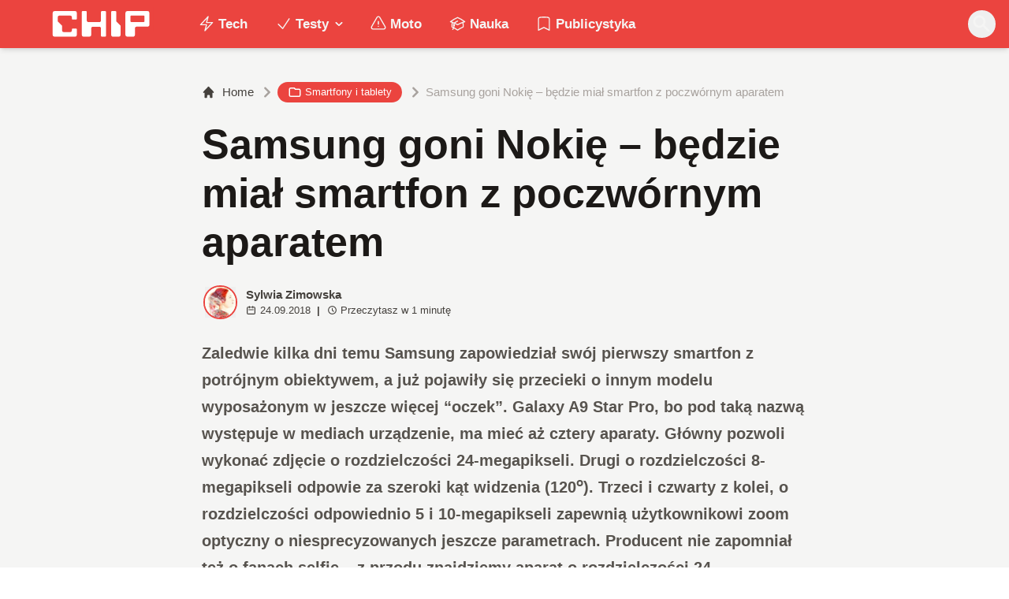

--- FILE ---
content_type: text/html; charset=utf-8
request_url: https://www.chip.pl/2018/09/samsung-goni-nokie-bedzie-mial-smartfon-z-poczwornym-aparatem
body_size: 14623
content:
<!DOCTYPE html><html prefix="og: http://ogp.me/ns#" lang="pl"><head><meta charSet="utf-8" data-next-head=""/><meta name="viewport" content="width=device-width" data-next-head=""/><title data-next-head="">Samsung goni Nokię - będzie miał smartfon z poczwórnym aparatem</title><meta name="description" content="Zaledwie kilka dni temu Samsung zapowiedział swój pierwszy smartfon z potrójnym obiektywem, a już pojawiły się przecieki o innym modelu wyposażonym w jeszcze" data-next-head=""/><meta name="robots" content="follow, index, noarchive, max-snippet:-1, max-video-preview:-1, max-image-preview:large" data-next-head=""/><link rel="canonical" href="https://www.chip.pl/2018/09/samsung-goni-nokie-bedzie-mial-smartfon-z-poczwornym-aparatem" data-next-head=""/><meta name="news_keywords" content="fotografia, samsung, smartfony" data-next-head=""/><link rel="apple-touch-icon" sizes="180x180" href="https://www.chip.pl/favicons/apple-touch-icon.png?v=02" data-next-head=""/><link rel="icon" type="image/png" sizes="32x32" href="https://www.chip.pl/favicons/favicon-32x32.png?v=01" data-next-head=""/><link rel="icon" type="image/png" sizes="16x16" href="https://www.chip.pl/favicons/favicon-16x16.png?v=03" data-next-head=""/><link rel="manifest" href="https://www.chip.pl/site.webmanifest?v=01" data-next-head=""/><link rel="mask-icon" href="https://www.chip.pl/safari-pinned-tab.svg" color="#eb443f" data-next-head=""/><link rel="shortcut icon" href="https://www.chip.pl/favicon.ico?v=03" data-next-head=""/><meta name="msapplication-TileColor" content="#eb443f" data-next-head=""/><meta name="msapplication-config" content="https://www.chip.pl/browserconfig.xml?v=01" data-next-head=""/><meta name="theme-color" content="#eb443f" data-next-head=""/><meta name="facebook-domain-verification" content="amrgs8fmadfe7qogphfjcmdbkp1b6r" data-next-head=""/><meta property="og:locale" content="pl_PL" data-next-head=""/><meta property="og:type" content="article" data-next-head=""/><meta property="og:title" content="Samsung goni Nokię - będzie miał smartfon z poczwórnym aparatem" data-next-head=""/><meta property="og:description" content="Zaledwie kilka dni temu Samsung zapowiedział swój pierwszy smartfon z potrójnym obiektywem, a już pojawiły się przecieki o innym modelu wyposażonym w jeszcze" data-next-head=""/><meta property="og:url" content="https://www.chip.pl/2018/09/samsung-goni-nokie-bedzie-mial-smartfon-z-poczwornym-aparatem" data-next-head=""/><meta property="og:site_name" content="CHIP - Technologie mamy we krwi!" data-next-head=""/><meta property="article:publisher" content="https://pl-pl.facebook.com/CHIPpl" data-next-head=""/><meta property="article:author" content="https://www.facebook.com/pulawski.s" data-next-head=""/><meta property="article:tag" content="fotografia" data-next-head=""/><meta property="article:tag" content="Samsung" data-next-head=""/><meta property="article:tag" content="smartfony" data-next-head=""/><meta property="article:section" content="Smartfony i tablety" data-next-head=""/><meta property="fb:app_id" content="506901080336351" data-next-head=""/><meta property="og:image" content="https://konto.chip.pl/uploads/2018/09/K3RrwOnH55BPfrJxYroqx7dtqcTlftXS.jpg" data-next-head=""/><meta property="og:image:secure_url" content="https://konto.chip.pl/uploads/2018/09/K3RrwOnH55BPfrJxYroqx7dtqcTlftXS.jpg" data-next-head=""/><meta property="og:image:width" content="768" data-next-head=""/><meta property="og:image:height" content="576" data-next-head=""/><meta property="og:image:alt" content="samsung a9 star pro" data-next-head=""/><meta property="og:image:type" content="image/jpeg" data-next-head=""/><meta property="article:published_time" content="2018-09-24T15:55:55+02:00" data-next-head=""/><meta name="twitter:card" content="summary_large_image" data-next-head=""/><meta name="twitter:title" content="Samsung goni Nokię - będzie miał smartfon z poczwórnym aparatem" data-next-head=""/><meta name="twitter:description" content="Zaledwie kilka dni temu Samsung zapowiedział swój pierwszy smartfon z potrójnym obiektywem, a już pojawiły się przecieki o innym modelu wyposażonym w jeszcze" data-next-head=""/><meta name="twitter:site" content="@CHIP_pl" data-next-head=""/><meta name="twitter:creator" content="@CHIP_pl" data-next-head=""/><meta name="twitter:image" content="https://konto.chip.pl/uploads/2018/09/K3RrwOnH55BPfrJxYroqx7dtqcTlftXS.jpg" data-next-head=""/><meta name="twitter:label1" content="Napisane przez" data-next-head=""/><meta name="twitter:data1" content="Sylwia Zimowska" data-next-head=""/><meta name="twitter:label2" content="Czas czytania" data-next-head=""/><meta name="twitter:data2" content="Mniej niż minuta" data-next-head=""/><link data-next-font="" rel="preconnect" href="/" crossorigin="anonymous"/><link rel="preload" href="/_next/static/chunks/4be6c6ead5b72020.css" as="style"/><link rel="preload" href="/_next/static/chunks/b246868e6334c449.css" as="style"/><script type="application/ld+json" data-next-head="">{"@context":"https://schema.org","@graph":[{"@type":"Organization","@id":"https://www.chip.pl/#organization","name":"CHIP","url":"https://www.chip.pl","sameAs":["https://pl-pl.facebook.com/CHIPpl","https://twitter.com/CHIP_pl"],"logo":{"@type":"ImageObject","@id":"https://www.chip.pl/#logo","url":"https://konto.chip.pl/uploads/2021/07/chip_logo_01_stories.png","contentUrl":"https://konto.chip.pl/uploads/2021/07/chip_logo_01_stories.png","caption":"CHIP - Technologie mamy we krwi!","inLanguage":"pl-PL","width":"600","height":"193"},"description":"Najstarszy w Polsce serwis technologiczny pisz\u0105cy o nowych technologiach w tym m.in. komputerach, smartfonach, nauce i motoryzacji od prawie 25 lat. Znajdziecie u nas newsy, artyku\u0142y, testy i rankingi."},{"@type":"WebSite","@id":"https://www.chip.pl/#website","url":"https://www.chip.pl","name":"CHIP - Technologie mamy we krwi!","publisher":{"@id":"https://www.chip.pl/#organization"},"inLanguage":"pl-PL"},{"@type":"ImageObject","@id":"https://konto.chip.pl/uploads/2018/09/K3RrwOnH55BPfrJxYroqx7dtqcTlftXS.jpg","url":"https://konto.chip.pl/uploads/2018/09/K3RrwOnH55BPfrJxYroqx7dtqcTlftXS.jpg","width":"768","height":"576","caption":"samsung a9 star pro","inLanguage":"pl-PL"},{"@type":"BreadcrumbList","@id":"https://www.chip.pl/2018/09/samsung-goni-nokie-bedzie-mial-smartfon-z-poczwornym-aparatem#breadcrumb","itemListElement":[{"@type":"ListItem","position":"1","item":{"@id":"https://chip.pl","name":"Strona g\u0142\u00f3wna"}},{"@type":"ListItem","position":"2","item":{"@id":"https://www.chip.pl/temat/tech","name":"Tech"}},{"@type":"ListItem","position":"3","item":{"@id":"https://www.chip.pl/temat/tech/smartfony-i-tablety","name":"Smartfony i tablety"}},{"@type":"ListItem","position":"4","item":{"@id":"https://www.chip.pl/2018/09/samsung-goni-nokie-bedzie-mial-smartfon-z-poczwornym-aparatem","name":"Samsung goni Noki\u0119 &#8211; b\u0119dzie mia\u0142 smartfon z poczw\u00f3rnym aparatem"}}]},{"@type":"WebPage","@id":"https://www.chip.pl/2018/09/samsung-goni-nokie-bedzie-mial-smartfon-z-poczwornym-aparatem#webpage","url":"https://www.chip.pl/2018/09/samsung-goni-nokie-bedzie-mial-smartfon-z-poczwornym-aparatem","name":"Samsung goni Noki\u0119 - b\u0119dzie mia\u0142 smartfon z poczw\u00f3rnym aparatem","datePublished":"2018-09-24T15:55:55+02:00","dateModified":"2018-09-24T15:55:55+02:00","isPartOf":{"@id":"https://www.chip.pl/#website"},"primaryImageOfPage":{"@id":"https://konto.chip.pl/uploads/2018/09/K3RrwOnH55BPfrJxYroqx7dtqcTlftXS.jpg"},"inLanguage":"pl-PL","breadcrumb":{"@id":"https://www.chip.pl/2018/09/samsung-goni-nokie-bedzie-mial-smartfon-z-poczwornym-aparatem#breadcrumb"}},{"@type":"Person","@id":"https://www.chip.pl/autor/villy","name":"Sylwia Zimowska","url":"https://www.chip.pl/autor/villy","image":{"@type":"ImageObject","@id":"https://secure.gravatar.com/avatar/98c6078d65fc41fd12f05c66a9f484c6a494e3a256efde9c5f1ffeb2bf3e0ffd?s=96&amp;d=mm&amp;r=g","url":"https://secure.gravatar.com/avatar/98c6078d65fc41fd12f05c66a9f484c6a494e3a256efde9c5f1ffeb2bf3e0ffd?s=96&amp;d=mm&amp;r=g","caption":"Sylwia Zimowska","inLanguage":"pl-PL"},"worksFor":{"@id":"https://www.chip.pl/#organization"}},{"@type":"NewsArticle","headline":"Samsung goni Noki\u0119 - b\u0119dzie mia\u0142 smartfon z poczw\u00f3rnym aparatem","datePublished":"2018-09-24T15:55:55+02:00","dateModified":"2018-09-24T15:55:55+02:00","articleSection":"Smartfony i tablety","author":{"@id":"https://www.chip.pl/autor/villy","name":"Sylwia Zimowska"},"publisher":{"@id":"https://www.chip.pl/#organization"},"description":"Zaledwie kilka dni temu Samsung zapowiedzia\u0142 sw\u00f3j pierwszy smartfon z potr\u00f3jnym obiektywem, a ju\u017c pojawi\u0142y si\u0119 przecieki o innym modelu wyposa\u017conym w jeszcze","copyrightYear":"2018","copyrightHolder":{"@id":"https://www.chip.pl/#organization"},"name":"Samsung goni Noki\u0119 - b\u0119dzie mia\u0142 smartfon z poczw\u00f3rnym aparatem","@id":"https://www.chip.pl/2018/09/samsung-goni-nokie-bedzie-mial-smartfon-z-poczwornym-aparatem#richSnippet","isPartOf":{"@id":"https://www.chip.pl/2018/09/samsung-goni-nokie-bedzie-mial-smartfon-z-poczwornym-aparatem#webpage"},"image":{"@id":"https://konto.chip.pl/uploads/2018/09/K3RrwOnH55BPfrJxYroqx7dtqcTlftXS.jpg"},"inLanguage":"pl-PL","mainEntityOfPage":{"@id":"https://www.chip.pl/2018/09/samsung-goni-nokie-bedzie-mial-smartfon-z-poczwornym-aparatem#webpage"}}]}</script><link rel="preload" as="image" imageSrcSet="/_next/image?url=https%3A%2F%2Fsecure.gravatar.com%2Favatar%2F98c6078d65fc41fd12f05c66a9f484c6a494e3a256efde9c5f1ffeb2bf3e0ffd%3Fs%3D96%26d%3Dmm%26r%3Dg&amp;w=640&amp;q=85 1x, /_next/image?url=https%3A%2F%2Fsecure.gravatar.com%2Favatar%2F98c6078d65fc41fd12f05c66a9f484c6a494e3a256efde9c5f1ffeb2bf3e0ffd%3Fs%3D96%26d%3Dmm%26r%3Dg&amp;w=1080&amp;q=85 2x" data-next-head=""/><link rel="preload" as="image" imageSrcSet="/_next/image?url=https%3A%2F%2Fkonto.chip.pl%2Fwp-content%2Fuploads%2F2018%2F09%2FK3RrwOnH55BPfrJxYroqx7dtqcTlftXS.jpg&amp;w=1080&amp;q=90 1x, /_next/image?url=https%3A%2F%2Fkonto.chip.pl%2Fwp-content%2Fuploads%2F2018%2F09%2FK3RrwOnH55BPfrJxYroqx7dtqcTlftXS.jpg&amp;w=1920&amp;q=90 2x" data-next-head=""/><link rel="stylesheet" href="/_next/static/chunks/4be6c6ead5b72020.css" data-n-g=""/><link rel="stylesheet" href="/_next/static/chunks/b246868e6334c449.css" data-n-g=""/><noscript data-n-css=""></noscript><script defer="" src="/_next/static/chunks/269015c33bdded24.js"></script><script defer="" src="/_next/static/chunks/d041cb5ee1887340.js"></script><script defer="" src="/_next/static/chunks/3e747f1026806119.js"></script><script defer="" src="/_next/static/chunks/74c32210d5328c12.js"></script><script defer="" src="/_next/static/chunks/cb4f345be9e85c36.js"></script><script defer="" src="/_next/static/chunks/992805fa46b359f6.js"></script><script defer="" src="/_next/static/chunks/7dad92f298848efa.js"></script><script defer="" src="/_next/static/chunks/25ba237c78fae6a1.js"></script><script src="/_next/static/chunks/c5db8ff409421c9b.js" defer=""></script><script src="/_next/static/chunks/5272015133462b8f.js" defer=""></script><script src="/_next/static/chunks/a67ce9921f627b11.js" defer=""></script><script src="/_next/static/chunks/376dfb66ae2662f4.js" defer=""></script><script src="/_next/static/chunks/turbopack-79ad93d6cca1a9bb.js" defer=""></script><script src="/_next/static/chunks/3e6998ce1f84cb44.js" defer=""></script><script src="/_next/static/chunks/85d80ba4f555b6f6.js" defer=""></script><script src="/_next/static/chunks/1fc4a832687a0636.js" defer=""></script><script src="/_next/static/chunks/75a46627314aa86e.js" defer=""></script><script src="/_next/static/chunks/fa949fa387d69a26.js" defer=""></script><script src="/_next/static/chunks/turbopack-2b35b4c6982632fc.js" defer=""></script><script src="/_next/static/1D93POTUl8o2RGYNXJp2m/_ssgManifest.js" defer=""></script><script src="/_next/static/1D93POTUl8o2RGYNXJp2m/_buildManifest.js" defer=""></script></head><body class="bg-white dark:bg-neutral-900 main-body selection:bg-chip dark:selection:bg-red-900 selection:text-white"><link rel="preload" as="image" imageSrcSet="/_next/image?url=https%3A%2F%2Fsecure.gravatar.com%2Favatar%2F98c6078d65fc41fd12f05c66a9f484c6a494e3a256efde9c5f1ffeb2bf3e0ffd%3Fs%3D96%26d%3Dmm%26r%3Dg&amp;w=640&amp;q=85 1x, /_next/image?url=https%3A%2F%2Fsecure.gravatar.com%2Favatar%2F98c6078d65fc41fd12f05c66a9f484c6a494e3a256efde9c5f1ffeb2bf3e0ffd%3Fs%3D96%26d%3Dmm%26r%3Dg&amp;w=1080&amp;q=85 2x"/><link rel="preload" as="image" imageSrcSet="/_next/image?url=https%3A%2F%2Fkonto.chip.pl%2Fwp-content%2Fuploads%2F2018%2F09%2FK3RrwOnH55BPfrJxYroqx7dtqcTlftXS.jpg&amp;w=1080&amp;q=90 1x, /_next/image?url=https%3A%2F%2Fkonto.chip.pl%2Fwp-content%2Fuploads%2F2018%2F09%2FK3RrwOnH55BPfrJxYroqx7dtqcTlftXS.jpg&amp;w=1920&amp;q=90 2x"/><div id="__next"><script>((e,i,s,u,m,a,l,h)=>{let d=document.documentElement,w=["light","dark"];function p(n){(Array.isArray(e)?e:[e]).forEach(y=>{let k=y==="class",S=k&&a?m.map(f=>a[f]||f):m;k?(d.classList.remove(...S),d.classList.add(a&&a[n]?a[n]:n)):d.setAttribute(y,n)}),R(n)}function R(n){h&&w.includes(n)&&(d.style.colorScheme=n)}function c(){return window.matchMedia("(prefers-color-scheme: dark)").matches?"dark":"light"}if(u)p(u);else try{let n=localStorage.getItem(i)||s,y=l&&n==="system"?c():n;p(y)}catch(n){}})("class","theme","system",null,["light","dark"],null,true,false)</script><div class="bg-white text-base dark:bg-neutral-900 text-neutral-900 dark:text-neutral-200"><div class="fc-Header sticky top-0 w-full left-0 right-0 z-40 transition-all"><div class="bg-chip dark:bg-[#110f0e] shadow-md dark:shadow-none"><div class="fc-MainNav1 relative z-10"><div class="container py-2 sm:py-2 relative flex justify-between items-center space-x-4 xl:space-x-8"><div class="flex justify-start flex-grow items-center sm:space-x-10 2xl:space-x-14 overflow-hidden lg:overflow-visible gap-4 xl:gap-0"><a class="md:hidden flex items-center gap-1 px-2 py-1 rounded-full bg-gray-100 dark:bg-gray-800 hover:bg-gray-200 dark:hover:bg-gray-700 transition-colors duration-200 text-xs text-gray-600 dark:text-gray-300" href="/"><svg class="w-3 h-3" fill="currentColor" viewBox="0 0 20 20" xmlns="http://www.w3.org/2000/svg"><path fill-rule="evenodd" d="M12.707 5.293a1 1 0 010 1.414L9.414 10l3.293 3.293a1 1 0 01-1.414 1.414l-4-4a1 1 0 010-1.414l4-4a1 1 0 011.414 0z" clip-rule="evenodd"></path></svg><span>powrót</span></a><a class="ttfc-logo inline-block text-primary-6000 h-7 md:h-10" href="/"><svg xmlns="http://www.w3.org/2000/svg" fill-rule="evenodd" stroke-linejoin="round" stroke-miterlimit="2" clip-rule="evenodd" viewBox="0 0 431 139" height="100%"><g id="CHIP-Logo" fill-rule="nonzero"><path fill="#eb443f" d="M430.651 99.319l-55.783-.023.027 39.226H0V0h430.587l.064 99.319z"></path><path fill="#fff" d="M100.849 51.294h12.705a3.926 3.926 0 003.924-3.84h.018V24.113a7.855 7.855 0 00-7.856-7.856H26.499a7.855 7.855 0 00-7.855 7.856v89.468a7.855 7.855 0 007.855 7.855h83.141a7.854 7.854 0 007.856-7.855l-.014-21.879a3.927 3.927 0 00-3.928-3.928h-12.705a3.928 3.928 0 00-3.929 3.928l.027 4.406a6.547 6.547 0 01-6.546 6.547H63.849a6.547 6.547 0 01-6.546-6.547V76.241L39.449 58.57V41.336a6.546 6.546 0 016.546-6.547h44.406a6.547 6.547 0 016.546 6.547l-.027 6.03a3.929 3.929 0 003.929 3.928M232.507 16.257h-12.766a3.917 3.917 0 00-3.914 3.928v34.997c0 3.615-2.916 6.546-6.531 6.546h-44.718c-3.615 0-6.626-2.931-6.626-6.546V20.185c0-2.169-1.838-3.928-4.007-3.928h-12.766a3.928 3.928 0 00-3.927 3.928l.16 93.396a7.853 7.853 0 007.855 7.855h22.916a7.855 7.855 0 007.857-7.855V87.057l.155-.371c0-3.615 2.932-6.176 6.548-6.176h26.438c3.615 0 6.589 2.932 6.589 6.547l.041-.371-.041 30.822c0 2.17 1.802 3.928 3.971 3.928h12.766a3.927 3.927 0 003.928-3.928V20.185a3.928 3.928 0 00-3.928-3.928M278.366 58.781V20.184a3.928 3.928 0 00-3.929-3.927h-13.105c-2.169 0-4.03 1.758-4.03 3.927v93.396c0 4.34 3.416 7.856 7.752 7.856h23.119a7.854 7.854 0 007.855-7.856V76.543l-17.662-17.762zM393.502 57.473a3.928 3.928 0 01-3.928 3.928h-49.753a3.927 3.927 0 01-3.927-3.928V38.325a3.928 3.928 0 013.927-3.929h49.753a3.93 3.93 0 013.928 3.929v19.148zm12.164-41.216h-82.268a7.856 7.856 0 00-7.855 7.857v89.467a7.853 7.853 0 007.855 7.855h23.229c4.339 0 7.89-3.515 7.89-7.855V86.772c0-3.615 2.965-6.562 6.58-6.562h44.569c4.337 0 7.856-3.533 7.856-7.871V24.113a7.858 7.858 0 00-7.856-7.856"></path></g></svg></a><ul class="fc-Navigation hidden lg:flex flex-nowrap xl:flex-wrap lg:items-center pl-0 lg:space-x-1 relative "><li class="menu-item"><a class="inline-flex items-center text-sm xl:text-base font-semibold text-neutral-100 dark:text-neutral-300 py-2 px-4 xl:px-4 rounded-full hover:text-neutral-900 hover:bg-neutral-100 dark:hover:bg-neutral-800 dark:hover:text-neutral-200" href="/temat/tech"><span class="w-5 h-5 mr-1 -ml-1 dark:text-chip"><svg xmlns="http://www.w3.org/2000/svg" fill="none" viewBox="0 0 24 24" stroke-width="1.5" stroke="currentColor">   <path stroke-linecap="round" stroke-linejoin="round" d="M3.75 13.5l10.5-11.25L12 10.5h8.25L9.75 21.75 12 13.5H3.75z"></path> </svg></span>Tech</a></li><li class="menu-item menu-dropdown relative" data-headlessui-state=""><div aria-expanded="false" data-headlessui-state=""><a class="inline-flex items-center text-sm xl:text-base font-semibold text-neutral-100 dark:text-neutral-300 py-2 px-4 xl:px-4 rounded-full hover:text-neutral-900 hover:bg-neutral-100 dark:hover:bg-neutral-800 dark:hover:text-neutral-200" href="/temat/testy"><span class="w-5 h-5 mr-1 -ml-1 dark:text-chip"><svg xmlns="http://www.w3.org/2000/svg" fill="none" viewBox="0 0 24 24" stroke-width="1.5" stroke="currentColor">   <path stroke-linecap="round" stroke-linejoin="round" d="M4.5 12.75l6 6 9-13.5"></path> </svg></span>Testy<svg class="ml-1 -mr-1 h-4 w-4" fill="currentColor" viewBox="0 0 20 20" xmlns="http://www.w3.org/2000/svg"><path fill-rule="evenodd" d="M5.293 7.293a1 1 0 011.414 0L10 10.586l3.293-3.293a1 1 0 111.414 1.414l-4 4a1 1 0 01-1.414 0l-4-4a1 1 0 010-1.414z" clip-rule="evenodd"></path></svg></a></div></li><span hidden="" style="position:fixed;top:1px;left:1px;width:1px;height:0;padding:0;margin:-1px;overflow:hidden;clip:rect(0, 0, 0, 0);white-space:nowrap;border-width:0;display:none"></span><li class="menu-item"><a class="inline-flex items-center text-sm xl:text-base font-semibold text-neutral-100 dark:text-neutral-300 py-2 px-4 xl:px-4 rounded-full hover:text-neutral-900 hover:bg-neutral-100 dark:hover:bg-neutral-800 dark:hover:text-neutral-200" href="/temat/moto"><span class="w-5 h-5 mr-1 -ml-1 dark:text-chip"><svg xmlns="http://www.w3.org/2000/svg" fill="none" viewBox="0 0 24 24" stroke-width="1.5" stroke="currentColor">   <path stroke-linecap="round" stroke-linejoin="round" d="M12 9v3.75m-9.303 3.376c-.866 1.5.217 3.374 1.948 3.374h14.71c1.73 0 2.813-1.874 1.948-3.374L13.949 3.378c-.866-1.5-3.032-1.5-3.898 0L2.697 16.126zM12 15.75h.007v.008H12v-.008z"></path> </svg></span>Moto</a></li><li class="menu-item"><a class="inline-flex items-center text-sm xl:text-base font-semibold text-neutral-100 dark:text-neutral-300 py-2 px-4 xl:px-4 rounded-full hover:text-neutral-900 hover:bg-neutral-100 dark:hover:bg-neutral-800 dark:hover:text-neutral-200" href="/temat/nauka"><span class="w-5 h-5 mr-1 -ml-1 dark:text-chip"><svg xmlns="http://www.w3.org/2000/svg" fill="none" viewBox="0 0 24 24" stroke-width="1.5" stroke="currentColor">   <path stroke-linecap="round" stroke-linejoin="round" d="M4.26 10.147a60.436 60.436 0 00-.491 6.347A48.627 48.627 0 0112 20.904a48.627 48.627 0 018.232-4.41 60.46 60.46 0 00-.491-6.347m-15.482 0a50.57 50.57 0 00-2.658-.813A59.905 59.905 0 0112 3.493a59.902 59.902 0 0110.399 5.84c-.896.248-1.783.52-2.658.814m-15.482 0A50.697 50.697 0 0112 13.489a50.702 50.702 0 017.74-3.342M6.75 15a.75.75 0 100-1.5.75.75 0 000 1.5zm0 0v-3.675A55.378 55.378 0 0112 8.443m-7.007 11.55A5.981 5.981 0 006.75 15.75v-1.5"></path> </svg></span>Nauka</a></li><li class="menu-item"><a class="inline-flex items-center text-sm xl:text-base font-semibold text-neutral-100 dark:text-neutral-300 py-2 px-4 xl:px-4 rounded-full hover:text-neutral-900 hover:bg-neutral-100 dark:hover:bg-neutral-800 dark:hover:text-neutral-200" href="/temat/publicystyka"><span class="w-5 h-5 mr-1 -ml-1 dark:text-chip"><svg xmlns="http://www.w3.org/2000/svg" fill="none" viewBox="0 0 24 24" stroke-width="1.5" stroke="currentColor">   <path stroke-linecap="round" stroke-linejoin="round" d="M17.593 3.322c1.1.128 1.907 1.077 1.907 2.185V21L12 17.25 4.5 21V5.507c0-1.108.806-2.057 1.907-2.185a48.507 48.507 0 0111.186 0z"></path> </svg></span>Publicystyka</a></li></ul></div><div class="flex-shrink-0 flex items-center justify-end text-neutral-700 dark:text-neutral-100 space-x-1 !ml-3"><div class="items-center flex space-x-2"><div class="items-center hidden xs:hidden sm:hidden xl:flex space-x-1 !ml-9"></div><div class="" data-headlessui-state=""><button class="text-2xl md:text-[28px] w-8 h-8 rounded-full text-neutral-100 hover:text-neutral-700 dark:text-neutral-300 hover:bg-neutral-100 dark:hover:bg-neutral-800 focus:outline-none flex items-center justify-center" type="button" aria-expanded="false" data-headlessui-state=""><svg class="w-6 h-6 focus:outline-none" fill="currentColor" viewBox="0 0 20 20" xmlns="http://www.w3.org/2000/svg"><path fill-rule="evenodd" d="M8 4a4 4 0 100 8 4 4 0 000-8zM2 8a6 6 0 1110.89 3.476l4.817 4.817a1 1 0 01-1.414 1.414l-4.816-4.816A6 6 0 012 8z" clip-rule="evenodd"></path></svg></button></div><span hidden="" style="position:fixed;top:1px;left:1px;width:1px;height:0;padding:0;margin:-1px;overflow:hidden;clip:rect(0, 0, 0, 0);white-space:nowrap;border-width:0;display:none"></span></div><div class="flex items-center xl:hidden"><button class="p-1 rounded-full text-neutral-100 dark:text-neutral-300 hover:text-neutral-800 hover:bg-neutral-100 dark:hover:bg-neutral-800 focus:outline-none flex items-center justify-center"><svg xmlns="http://www.w3.org/2000/svg" class="h-7 w-7" viewBox="0 0 20 20" fill="currentColor"><path fill-rule="evenodd" d="M3 5a1 1 0 011-1h12a1 1 0 110 2H4a1 1 0 01-1-1zM3 10a1 1 0 011-1h12a1 1 0 110 2H4a1 1 0 01-1-1zM3 15a1 1 0 011-1h12a1 1 0 110 2H4a1 1 0 01-1-1z" clip-rule="evenodd"></path></svg></button><span hidden="" style="position:fixed;top:1px;left:1px;width:1px;height:0;padding:0;margin:-1px;overflow:hidden;clip:rect(0, 0, 0, 0);white-space:nowrap;border-width:0;display:none"></span></div></div></div></div></div></div><main class="overflow-hidden"><article class="fc-PageSingle PageSingle-1 pb-3" data-fc-id="PageSingle"><div class="bg-neutral-100 dark:bg-[#110f0e] relative pb-8 "><a href="https://www.chip.pl/2018/09/samsung-goni-nokie-bedzie-mial-smartfon-z-poczwornym-aparatem" class="absolute bottom-0 inset-x-0 bg-white dark:bg-neutral-900 h-[200px] md:h-[300px] xl:h-[300px] border-t border-chip/50  "></a><div class="container pt-6 lg:pt-10 z-10 relative"><header class="mx-auto max-w-screen-md mb-8 sm:mb-10"><div class="fc-SingleHeader "><div class="space-y-5"><nav class="flex" aria-label="Breadcrumb"><ol class="inline-flex items-center space-x-1 "><li class="inline-flex items-center"><a class="inline-flex items-center text-sm font-medium text-neutral-700 hover:text-neutral-900 dark:text-neutral-400 dark:hover:text-white" href="/"><svg class="mr-2 w-4 h-4" fill="currentColor" viewBox="0 0 20 20" xmlns="http://www.w3.org/2000/svg"><path d="M10.707 2.293a1 1 0 00-1.414 0l-7 7a1 1 0 001.414 1.414L4 10.414V17a1 1 0 001 1h2a1 1 0 001-1v-2a1 1 0 011-1h2a1 1 0 011 1v2a1 1 0 001 1h2a1 1 0 001-1v-6.586l.293.293a1 1 0 001.414-1.414l-7-7z"></path></svg>Home</a></li><li><div class="flex items-center"><svg class="w-6 h-6 text-neutral-400" fill="currentColor" viewBox="0 0 20 20" xmlns="http://www.w3.org/2000/svg"><path d="M7.293 14.707a1 1 0 010-1.414L10.586 10 7.293 6.707a1 1 0 011.414-1.414l4 4a1 1 0 010 1.414l-4 4a1 1 0 01-1.414 0z"></path></svg><div class="fc-CategoryBadgeList flex flex-wrap gap-1 flex flex-nowrap" data-fc-id="CategoryBadgeList"><a class="transition-colors hover:text-white duration-300 fc-Badge relative inline-flex px-2.5 py-1 rounded-full font-medium text-xs !px-3 whitespace-nowrap text-white bg-chip dark:bg-neutral-300 dark:text-black hover:bg-red-700" href="/temat/tech/smartfony-i-tablety"><svg class="w-4 h-4 mr-1 " fill="none" stroke="currentColor" viewBox="0 0 24 24" xmlns="http://www.w3.org/2000/svg"><path stroke-linecap="round" stroke-linejoin="round" stroke-width="2" d="M3 7v10a2 2 0 002 2h14a2 2 0 002-2V9a2 2 0 00-2-2h-6l-2-2H5a2 2 0 00-2 2z"></path></svg>Smartfony i tablety</a></div></div></li><li aria-current="page"><div class="items-center hidden sm:flex"><span><svg class="w-6 h-6 text-neutral-400" fill="currentColor" viewBox="0 0 20 20" xmlns="http://www.w3.org/2000/svg"><path d="M7.293 14.707a1 1 0 010-1.414L10.586 10 7.293 6.707a1 1 0 011.414-1.414l4 4a1 1 0 010 1.414l-4 4a1 1 0 01-1.414 0z"></path></svg></span><span class="text-sm font-medium text-neutral-400 dark:text-neutral-500 line-clamp-1">Samsung goni Nokię – będzie miał smartfon z poczwórnym aparatem</span></div></li></ol></nav><h1 class=" text-neutral-900 font-semibold text-3xl md:text-4xl md:!leading-[120%] lg:text-5xl dark:text-neutral-100 max-w-4xl entry-title title" title="Samsung goni Nokię – będzie miał smartfon z poczwórnym aparatem">Samsung goni Nokię – będzie miał smartfon z poczwórnym aparatem</h1><div class="flex sm:flex-row justify-between sm:items-end space-y-5 sm:space-y-0 sm:space-x-5 flex-wrap line-clamp-1"><div class="fc-PostMeta2 flex items-center flex-wrap text-neutral-700 text-left dark:text-neutral-200 text-sm leading-none flex-shrink-0" data-fc-id="PostMeta2"><div class="p-1" data-headlessui-state=""><button class="focus:outline-none" type="button" aria-expanded="false" data-headlessui-state=""><div class="flex -space-x-4"><div class="wil-avatar relative flex-shrink-0 inline-flex items-center justify-center overflow-hidden text-neutral-100 uppercase font-semibold shadow-inner rounded-full shadow-inner h-9 w-9 sm:h-9 sm:w-9 text-lg ring-2 ring-chip dark:ring-white hover:z-30 transition-all duration-200"><img alt="Sylwia Zimowska" width="400" height="200" decoding="async" data-nimg="1" class="relative inset-0 w-full h-full object-cover z-10 transition duration-700 ease-in-out blur-none" style="color:transparent" srcSet="/_next/image?url=https%3A%2F%2Fsecure.gravatar.com%2Favatar%2F98c6078d65fc41fd12f05c66a9f484c6a494e3a256efde9c5f1ffeb2bf3e0ffd%3Fs%3D96%26d%3Dmm%26r%3Dg&amp;w=640&amp;q=85 1x, /_next/image?url=https%3A%2F%2Fsecure.gravatar.com%2Favatar%2F98c6078d65fc41fd12f05c66a9f484c6a494e3a256efde9c5f1ffeb2bf3e0ffd%3Fs%3D96%26d%3Dmm%26r%3Dg&amp;w=1080&amp;q=85 2x" src="/_next/image?url=https%3A%2F%2Fsecure.gravatar.com%2Favatar%2F98c6078d65fc41fd12f05c66a9f484c6a494e3a256efde9c5f1ffeb2bf3e0ffd%3Fs%3D96%26d%3Dmm%26r%3Dg&amp;w=1080&amp;q=85"/><span class="wil-avatar__name absolute">S</span></div></div></button></div><span hidden="" style="position:fixed;top:1px;left:1px;width:1px;height:0;padding:0;margin:-1px;overflow:hidden;clip:rect(0, 0, 0, 0);white-space:nowrap;border-width:0;display:none"></span><div class="ml-2"><div class="flex items-center"><a class="block font-semibold" href="/autor/villy">Sylwia Zimowska</a></div><div class="text-xs mt-1 flex items-center"><span class="text-neutral-700 dark:text-neutral-300 inline-flex items-center"><svg class="w-3 h-3 mr-1 relative " fill="none" stroke="currentColor" viewBox="0 0 24 24" xmlns="http://www.w3.org/2000/svg"><path stroke-linecap="round" stroke-linejoin="round" stroke-width="2" d="M8 7V3m8 4V3m-9 8h10M5 21h14a2 2 0 002-2V7a2 2 0 00-2-2H5a2 2 0 00-2 2v12a2 2 0 002 2z"></path></svg>24.09.2018</span><span class="mx-2 font-semibold">|</span><span class="text-neutral-700 dark:text-neutral-300 inline-flex items-center"><svg class="w-3 h-3 mr-1" fill="none" stroke="currentColor" viewBox="0 0 24 24" xmlns="http://www.w3.org/2000/svg"><path stroke-linecap="round" stroke-linejoin="round" stroke-width="2" d="M12 8v4l3 3m6-3a9 9 0 11-18 0 9 9 0 0118 0z"></path></svg>Przeczytasz w <!-- -->1<!-- --> <!-- -->minutę</span></div></div></div></div><span class="block text-neutral-6000 font-semibold prose prose-md !max-w-screen-md lg:prose-lg dark:prose-dark prose-li:my-0">Zaledwie kilka dni temu Samsung zapowiedział swój <a href="/2018/09/news-w-galaxy-a7-2018-pierwszy-potrojny-tylny-aparat-samsunga/">pierwszy smartfon z potrójnym obiektywem</a>, a już pojawiły się przecieki o innym modelu wyposażonym w jeszcze więcej &#8220;oczek&#8221;. Galaxy A9 Star Pro, bo pod taką nazwą występuje w mediach urządzenie, ma mieć aż cztery aparaty. Główny pozwoli wykonać zdjęcie o rozdzielczości 24-megapikseli. Drugi o rozdzielczości 8-megapikseli odpowie za szeroki kąt widzenia (120<sup>o</sup>). Trzeci i czwarty z kolei, o rozdzielczości odpowiednio 5 i 10-megapikseli zapewnią użytkownikowi zoom optyczny o niesprecyzowanych jeszcze parametrach. Producent nie zapomniał też o fanach selfie &#8211; z przodu znajdziemy aparat o rozdzielczości 24-megapikseli. Pozostała specyfikacja obejmuje 6,28-calowy wyświetlacz Full HD+, ośmiordzeniowy Snapdragon 660 oraz akumulator o pojemności 3720 mAh. Według nieoficjalnych informacji smartfon ma zadebiutować 11 października w Malezji, podczas wydarzenia o nazwie &#8220;A Galaxy Event&#8221;. Wygląda na to, że po ekranach z wycięciami kolejnym gorącym trendem będą telefony z wieloma aparatami. Przypomnijmy, że Nokia także pracuje nad <a href="/2018/09/nowa-nokia-i-5-aparatow/">smartfonem, ale z aż pięcioma obiektywami</a>.</span></div></div></header><figure class="relative aspect-w-16 aspect-h-9 sm:aspect-h-9 lg:aspect-h-8 xl:aspect-h-8 overflow-hidden  rounded-3xl shadow-lg border border-chip dark:border-chip/50 bg-neutral-300 dark:bg-black"><img alt="samsung a9 star pro" width="768" height="576" decoding="async" data-nimg="1" class="object-cover w-full h-full transition duration-700 ease-in-out blur-none" style="color:transparent" srcSet="/_next/image?url=https%3A%2F%2Fkonto.chip.pl%2Fwp-content%2Fuploads%2F2018%2F09%2FK3RrwOnH55BPfrJxYroqx7dtqcTlftXS.jpg&amp;w=1080&amp;q=90 1x, /_next/image?url=https%3A%2F%2Fkonto.chip.pl%2Fwp-content%2Fuploads%2F2018%2F09%2FK3RrwOnH55BPfrJxYroqx7dtqcTlftXS.jpg&amp;w=1920&amp;q=90 2x" src="/_next/image?url=https%3A%2F%2Fkonto.chip.pl%2Fwp-content%2Fuploads%2F2018%2F09%2FK3RrwOnH55BPfrJxYroqx7dtqcTlftXS.jpg&amp;w=1920&amp;q=90"/></figure><figcaption class="text-right pt-2 text-sm text-gray-500 dark:text-gray-400 px-2 line-clamp-3">samsung a9 star pro</figcaption></div></div><div class="fc-SingleContent space-y-8 container"><div id="single-entry-content" class="prose prose-md lg:prose-lg dark:prose-dark lg:prose-li:my-1 prose-li:marker:text-primary-500 sm:prose-li:marker:text-primary-500 prose-figcaption:!text-sm prose-figcaption:text-right prose-figcaption:px-2 prose-figcaption:!mt-2 prose-figcaption:line-clamp-3 !max-w-screen-md mx-auto">
<figure id="attachment_1078309" aria-describedby="caption-attachment-1078309" style="width:702px" class="fc-caption aligncenter"><a href="/uploads/2018/09/N2heUU5B1xGgLLTichZ4S3ReJ6ImCBfm.jpg" target="_blank"><img loading="lazy" decoding="async" class="size-content fc-image-1078309" src="/uploads/2018/09/N2heUU5B1xGgLLTichZ4S3ReJ6ImCBfm-702x568.jpg" alt="" width="702" height="568" srcSet="https://konto.chip.pl/uploads/2018/09/N2heUU5B1xGgLLTichZ4S3ReJ6ImCBfm-702x568.jpg 702w, https://konto.chip.pl/uploads/2018/09/N2heUU5B1xGgLLTichZ4S3ReJ6ImCBfm.jpg 705w" sizes="auto, (max-width: 702px) 100vw, 702px"/></a><figcaption id="caption-attachment-1078309" class="fc-caption-text">“Cztery razy więcej zabawy” – głosi hasło wydarzenia koreańskiego producenta (fot. allaboutsamsung.de)</figcaption></figure>
</div><div class="max-w-screen-md mx-auto flex flex-wrap space-x-2 space-y-2 items-center line-clamp-2"><span class="text-sm text-neutral-600 dark:text-neutral-400">Więcej:</span><a class="fc-Tag inline-block bg-white text-sm text-neutral-600 py-1 px-2 rounded border border-primary-6000/50  dark:bg-neutral-700 dark:text-neutral-400 dark:border-neutral-700 hover:border-neutral-200 dark:hover:border-neutral-6000 [ fc-dark-box-bg-has-hover ] " data-fc-id="Tag" href="/tag/fotografia">fotografia</a><a class="fc-Tag inline-block bg-white text-sm text-neutral-600 py-1 px-2 rounded border border-primary-6000/50  dark:bg-neutral-700 dark:text-neutral-400 dark:border-neutral-700 hover:border-neutral-200 dark:hover:border-neutral-6000 [ fc-dark-box-bg-has-hover ] " data-fc-id="Tag" href="/tag/samsung">Samsung</a><a class="fc-Tag inline-block bg-white text-sm text-neutral-600 py-1 px-2 rounded border border-primary-6000/50  dark:bg-neutral-700 dark:text-neutral-400 dark:border-neutral-700 hover:border-neutral-200 dark:hover:border-neutral-6000 [ fc-dark-box-bg-has-hover ] " data-fc-id="Tag" href="/tag/smartfony">smartfony</a></div><div class="flex max-w-screen-md mx-auto items-center space-y-5 sm:space-y-0 sm:space-x-5 relative"><div class="flex items-center w-full"><div class="fc-SocialsShare flex gap-[10px] flex-wrap w-full" data-fc-id="SocialsShare"><a target="_blank" class="fc-Button relative h-auto inline-flex items-center justify-center transition-colors  rounded-full text-sm sm:text-base font-medium px-4 py-2 sm:px-6  ttfc-ButtonPrimary disabled:bg-opacity-70 bg-primary-6000 hover:bg-primary-700 text-neutral-50 uppercase grow w-full sm:w-auto flex justify-between flex-row-reverse focus:ring-0 dark:bg-neutral-800 dark:hover:bg-neutral-700 dark:text-neutral-400 focus:outline-none focus:ring-2 focus:ring-offset-2 focus:ring-primary-6000 dark:focus:ring-offset-0 " href="https://www.facebook.com/sharer/sharer.php?u=https%3A%2F%2Fwww.chip.pl%2F2018%2F09%2Fsamsung-goni-nokie-bedzie-mial-smartfon-z-poczwornym-aparatem"><svg fill="currentColor" class="w-5 h-5 text-base" xmlns="http://www.w3.org/2000/svg" viewBox="0 0 32 32"><path d="M 19.253906 2 C 15.311906 2 13 4.0821719 13 8.8261719 L 13 13 L 8 13 L 8 18 L 13 18 L 13 30 L 18 30 L 18 18 L 22 18 L 23 13 L 18 13 L 18 9.671875 C 18 7.884875 18.582766 7 20.259766 7 L 23 7 L 23 2.2050781 C 22.526 2.1410781 21.144906 2 19.253906 2 z"></path></svg>Udostępnij</a><a target="_blank" class="fc-Button relative h-auto inline-flex items-center justify-center transition-colors  rounded-full text-sm sm:text-base font-medium px-4 py-2 sm:px-6  ttfc-ButtonPrimary disabled:bg-opacity-70 bg-primary-6000 hover:bg-primary-700 uppercase text-neutral-50 grow sm:max-w-[200px] flex justify-between flex-row-reverse focus:ring-0 dark:bg-neutral-800 dark:hover:bg-neutral-700 dark:text-neutral-400 focus:outline-none focus:ring-2 focus:ring-offset-2 focus:ring-primary-6000 dark:focus:ring-offset-0 " href="https://twitter.com/share?url=https%3A%2F%2Fwww.chip.pl%2F2018%2F09%2Fsamsung-goni-nokie-bedzie-mial-smartfon-z-poczwornym-aparatem"><svg fill="currentColor" class="w-5 h-5 text-base" xmlns="http://www.w3.org/2000/svg" viewBox="0 0 32 32"><path d="M 28 8.558594 C 27.117188 8.949219 26.167969 9.214844 25.171875 9.332031 C 26.1875 8.722656 26.96875 7.757813 27.335938 6.609375 C 26.386719 7.171875 25.332031 7.582031 24.210938 7.804688 C 23.3125 6.847656 22.03125 6.246094 20.617188 6.246094 C 17.898438 6.246094 15.691406 8.453125 15.691406 11.171875 C 15.691406 11.558594 15.734375 11.933594 15.820313 12.292969 C 11.726563 12.089844 8.097656 10.128906 5.671875 7.148438 C 5.246094 7.875 5.003906 8.722656 5.003906 9.625 C 5.003906 11.332031 5.871094 12.839844 7.195313 13.722656 C 6.386719 13.695313 5.628906 13.476563 4.964844 13.105469 C 4.964844 13.128906 4.964844 13.148438 4.964844 13.167969 C 4.964844 15.554688 6.660156 17.546875 8.914063 17.996094 C 8.5 18.109375 8.066406 18.171875 7.617188 18.171875 C 7.300781 18.171875 6.988281 18.140625 6.691406 18.082031 C 7.316406 20.039063 9.136719 21.460938 11.289063 21.503906 C 9.605469 22.824219 7.480469 23.609375 5.175781 23.609375 C 4.777344 23.609375 4.386719 23.585938 4 23.539063 C 6.179688 24.9375 8.765625 25.753906 11.546875 25.753906 C 20.605469 25.753906 25.558594 18.25 25.558594 11.742188 C 25.558594 11.53125 25.550781 11.316406 25.542969 11.105469 C 26.503906 10.410156 27.339844 9.542969 28 8.558594 Z"></path></svg>Twitter</a><button class="fc-Button relative h-auto inline-flex items-center justify-center transition-colors  rounded-full text-sm sm:text-base font-medium px-4 py-2 sm:px-6  ttfc-ButtonPrimary disabled:bg-opacity-70 bg-primary-6000 hover:bg-primary-700 text-neutral-500 !bg-neutral-100 hover:!bg-neutral-200 dark:!bg-neutral-800 dark:hover:bg-neutral-700 dark:!text-neutral-400 grow max-w-[130px] focus:ring-0 focus:outline-none focus:ring-2 focus:ring-offset-2 focus:ring-primary-6000 dark:focus:ring-offset-0"><svg fill="currentColor" class="w-5 h-5 text-base mr-2 -ml-1" xmlns="http://www.w3.org/2000/svg" viewBox="0 0 32 32"><path d="M 4 4 L 4 24 L 11 24 L 11 22 L 6 22 L 6 6 L 18 6 L 18 7 L 20 7 L 20 4 Z M 12 8 L 12 28 L 28 28 L 28 8 Z M 14 10 L 26 10 L 26 26 L 14 26 Z"></path></svg>Kopiuj</button></div></div></div><div class="max-w-screen-md mx-auto my-8 px-4"><div class="bg-neutral-50 dark:bg-neutral-900 rounded-lg p-4 border border-neutral-200 dark:border-neutral-800"><div class="mb-3"><div class="h-6 bg-neutral-200 dark:bg-neutral-800 rounded w-32 animate-pulse"></div></div><div class="space-y-3"><div class="flex items-start space-x-3 pb-3 border-b border-neutral-200 dark:border-neutral-800 last:border-b-0 last:pb-0"><div class="flex-shrink-0 w-16 h-16 bg-neutral-200 dark:bg-neutral-800 rounded animate-pulse"></div><div class="flex-grow min-w-0 space-y-2"><div class="h-4 bg-neutral-200 dark:bg-neutral-800 rounded w-full animate-pulse"></div><div class="h-4 bg-neutral-200 dark:bg-neutral-800 rounded w-3/4 animate-pulse"></div><div class="h-3 bg-neutral-200 dark:bg-neutral-800 rounded w-16 animate-pulse"></div></div></div><div class="flex items-start space-x-3 pb-3 border-b border-neutral-200 dark:border-neutral-800 last:border-b-0 last:pb-0"><div class="flex-shrink-0 w-16 h-16 bg-neutral-200 dark:bg-neutral-800 rounded animate-pulse"></div><div class="flex-grow min-w-0 space-y-2"><div class="h-4 bg-neutral-200 dark:bg-neutral-800 rounded w-full animate-pulse"></div><div class="h-4 bg-neutral-200 dark:bg-neutral-800 rounded w-3/4 animate-pulse"></div><div class="h-3 bg-neutral-200 dark:bg-neutral-800 rounded w-16 animate-pulse"></div></div></div><div class="flex items-start space-x-3 pb-3 border-b border-neutral-200 dark:border-neutral-800 last:border-b-0 last:pb-0"><div class="flex-shrink-0 w-16 h-16 bg-neutral-200 dark:bg-neutral-800 rounded animate-pulse"></div><div class="flex-grow min-w-0 space-y-2"><div class="h-4 bg-neutral-200 dark:bg-neutral-800 rounded w-full animate-pulse"></div><div class="h-4 bg-neutral-200 dark:bg-neutral-800 rounded w-3/4 animate-pulse"></div><div class="h-3 bg-neutral-200 dark:bg-neutral-800 rounded w-16 animate-pulse"></div></div></div></div><div class="mt-4 pt-3 border-t border-neutral-200 dark:border-neutral-800"><div class="h-4 bg-neutral-200 dark:bg-neutral-800 rounded w-64 animate-pulse"></div></div></div></div></div></article><hr class="my-5 border-0"/><div class="text-center max-w-2xl mx-auto space-y-7 pb-10 mt-16"><button class="fc-Button relative h-auto inline-flex items-center justify-center transition-colors  rounded-full text-sm sm:text-base font-medium px-4 py-3 sm:px-6  ttfc-ButtonPrimary disabled:bg-opacity-70 bg-primary-6000 hover:bg-primary-700 text-neutral-50 focus:outline-none focus:ring-2 focus:ring-offset-2 focus:ring-primary-6000 dark:focus:ring-offset-0">Załaduj więcej</button></div></main><footer class="fc-Footer py-8 border-t border-neutral-200 dark:border-neutral-900 bg-neutral-100 dark:bg-[#110f0e] w-full"><div class="container md:flex md:justify-between"><div class="mb-6 md:mb-0 max-w-md"><a class="ttfc-logo inline-block text-primary-6000 h-10 mb-6" href="/"><svg xmlns="http://www.w3.org/2000/svg" fill-rule="evenodd" stroke-linejoin="round" stroke-miterlimit="2" clip-rule="evenodd" viewBox="0 0 431 139" height="100%"><g id="CHIP-Logo" fill-rule="nonzero"><path fill="#eb443f" d="M430.651 99.319l-55.783-.023.027 39.226H0V0h430.587l.064 99.319z"></path><path fill="#fff" d="M100.849 51.294h12.705a3.926 3.926 0 003.924-3.84h.018V24.113a7.855 7.855 0 00-7.856-7.856H26.499a7.855 7.855 0 00-7.855 7.856v89.468a7.855 7.855 0 007.855 7.855h83.141a7.854 7.854 0 007.856-7.855l-.014-21.879a3.927 3.927 0 00-3.928-3.928h-12.705a3.928 3.928 0 00-3.929 3.928l.027 4.406a6.547 6.547 0 01-6.546 6.547H63.849a6.547 6.547 0 01-6.546-6.547V76.241L39.449 58.57V41.336a6.546 6.546 0 016.546-6.547h44.406a6.547 6.547 0 016.546 6.547l-.027 6.03a3.929 3.929 0 003.929 3.928M232.507 16.257h-12.766a3.917 3.917 0 00-3.914 3.928v34.997c0 3.615-2.916 6.546-6.531 6.546h-44.718c-3.615 0-6.626-2.931-6.626-6.546V20.185c0-2.169-1.838-3.928-4.007-3.928h-12.766a3.928 3.928 0 00-3.927 3.928l.16 93.396a7.853 7.853 0 007.855 7.855h22.916a7.855 7.855 0 007.857-7.855V87.057l.155-.371c0-3.615 2.932-6.176 6.548-6.176h26.438c3.615 0 6.589 2.932 6.589 6.547l.041-.371-.041 30.822c0 2.17 1.802 3.928 3.971 3.928h12.766a3.927 3.927 0 003.928-3.928V20.185a3.928 3.928 0 00-3.928-3.928M278.366 58.781V20.184a3.928 3.928 0 00-3.929-3.927h-13.105c-2.169 0-4.03 1.758-4.03 3.927v93.396c0 4.34 3.416 7.856 7.752 7.856h23.119a7.854 7.854 0 007.855-7.856V76.543l-17.662-17.762zM393.502 57.473a3.928 3.928 0 01-3.928 3.928h-49.753a3.927 3.927 0 01-3.927-3.928V38.325a3.928 3.928 0 013.927-3.929h49.753a3.93 3.93 0 013.928 3.929v19.148zm12.164-41.216h-82.268a7.856 7.856 0 00-7.855 7.857v89.467a7.853 7.853 0 007.855 7.855h23.229c4.339 0 7.89-3.515 7.89-7.855V86.772c0-3.615 2.965-6.562 6.58-6.562h44.569c4.337 0 7.856-3.533 7.856-7.871V24.113a7.858 7.858 0 00-7.856-7.856"></path></g></svg></a><p class="text-neutral-700 dark:text-neutral-300 max-w-[500px]">Portal technologiczny z ponad <!-- -->29<!-- -->-letnią historią, piszący o nauce i technice, smartfonach, motoryzacji, fotografii.<!-- --> <strong>Technologie mamy we krwi!</strong></p></div><div class="grid grid-cols-2 gap-8 sm:gap-6 sm:grid-cols-3"><div><h2 class="mb-4 text-sm font-semibold text-gray-900 uppercase dark:text-white">Na skróty</h2><ul class="space-y-3"><li class="text-neutral-700 hover:text-black dark:text-neutral-300 dark:hover:text-white"><a href="/temat/tech">Technologie</a></li><li class="text-neutral-700 hover:text-black dark:text-neutral-300 dark:hover:text-white"><a href="/temat/testy">Testy</a></li><li class="text-neutral-700 hover:text-black dark:text-neutral-300 dark:hover:text-white"><a href="/temat/moto">Motoryzacja</a></li></ul></div><div><h2 class="mb-4 text-sm font-semibold text-gray-900 uppercase dark:text-white">Na skróty</h2><ul class="space-y-3"><li class="text-neutral-700 hover:text-black dark:text-neutral-300 dark:hover:text-white"><a href="/temat/nauka">Nauka</a></li><li class="text-neutral-700 hover:text-black dark:text-neutral-300 dark:hover:text-white"><a href="/temat/publicystyka">Publicystyka</a></li></ul></div><div><h2 class="mb-4 text-sm font-semibold text-gray-900 uppercase dark:text-white">Informacje</h2><ul class="space-y-3"><li class="text-neutral-700 hover:text-black dark:text-neutral-300 dark:hover:text-white"><a href="/nasza-redakcja">Nasza redakcja</a></li><li class="text-neutral-700 hover:text-black dark:text-neutral-300 dark:hover:text-white"><a href="/kontakt">Kontakt</a></li><li class="text-neutral-700 hover:text-black dark:text-neutral-300 dark:hover:text-white"><a href="/prywatnosc">Polityka prywatności</a></li></ul></div></div></div><hr class="my-6 sm:mx-auto lg:my-8 border-neutral-200 dark:border-neutral-900"/><div class="container sm:flex sm:items-center sm:justify-between"><span class="text-sm text-neutral-700 dark:text-neutral-300 space-y-2 xl:space-x-2">© <!-- -->2026<a class="ml-1" href="/">CHIP.pl</a>. Wszelkie prawa zastrzeżone.<a class="text-[#85bcee] block xl:inline text-left" href="https://theprotocol.it/" rel="dofollow">theprotocol.it</a></span><div class="flex mt-4 space-x-6 sm:justify-center sm:mt-0"><div class="fc-SocialsList1 flex flex-wrap items-center justify-center space-x-6" data-fc-id="SocialsList1"><a href="https://facebook.com/CHIPpl" class="flex items-center text-2xl text-neutral-700 hover:text-black dark:text-neutral-300 dark:hover:text-white leading-none space-x-2 group"><svg fill="currentColor" class="w-5 h-5 text-base" xmlns="http://www.w3.org/2000/svg" viewBox="0 0 32 32"><path d="M 7 5 C 5.90625 5 5 5.90625 5 7 L 5 25 C 5 26.09375 5.90625 27 7 27 L 25 27 C 26.09375 27 27 26.09375 27 25 L 27 7 C 27 5.90625 26.09375 5 25 5 Z M 7 7 L 25 7 L 25 25 L 19.8125 25 L 19.8125 18.25 L 22.40625 18.25 L 22.78125 15.25 L 19.8125 15.25 L 19.8125 13.3125 C 19.8125 12.4375 20.027344 11.84375 21.28125 11.84375 L 22.90625 11.84375 L 22.90625 9.125 C 22.628906 9.089844 21.667969 9.03125 20.5625 9.03125 C 18.257813 9.03125 16.6875 10.417969 16.6875 13 L 16.6875 15.25 L 14.0625 15.25 L 14.0625 18.25 L 16.6875 18.25 L 16.6875 25 L 7 25 Z"></path></svg></a><a href="https://twitter.com/CHIP_pl" class="flex items-center text-2xl text-neutral-700 hover:text-black dark:text-neutral-300 dark:hover:text-white leading-none space-x-2 group"><svg fill="currentColor" class="w-5 h-5 text-base" xmlns="http://www.w3.org/2000/svg" viewBox="0 0 32 32"><path d="M 28 8.558594 C 27.117188 8.949219 26.167969 9.214844 25.171875 9.332031 C 26.1875 8.722656 26.96875 7.757813 27.335938 6.609375 C 26.386719 7.171875 25.332031 7.582031 24.210938 7.804688 C 23.3125 6.847656 22.03125 6.246094 20.617188 6.246094 C 17.898438 6.246094 15.691406 8.453125 15.691406 11.171875 C 15.691406 11.558594 15.734375 11.933594 15.820313 12.292969 C 11.726563 12.089844 8.097656 10.128906 5.671875 7.148438 C 5.246094 7.875 5.003906 8.722656 5.003906 9.625 C 5.003906 11.332031 5.871094 12.839844 7.195313 13.722656 C 6.386719 13.695313 5.628906 13.476563 4.964844 13.105469 C 4.964844 13.128906 4.964844 13.148438 4.964844 13.167969 C 4.964844 15.554688 6.660156 17.546875 8.914063 17.996094 C 8.5 18.109375 8.066406 18.171875 7.617188 18.171875 C 7.300781 18.171875 6.988281 18.140625 6.691406 18.082031 C 7.316406 20.039063 9.136719 21.460938 11.289063 21.503906 C 9.605469 22.824219 7.480469 23.609375 5.175781 23.609375 C 4.777344 23.609375 4.386719 23.585938 4 23.539063 C 6.179688 24.9375 8.765625 25.753906 11.546875 25.753906 C 20.605469 25.753906 25.558594 18.25 25.558594 11.742188 C 25.558594 11.53125 25.550781 11.316406 25.542969 11.105469 C 26.503906 10.410156 27.339844 9.542969 28 8.558594 Z"></path></svg></a><a href="https://youtube.com/channel/UCPSXdMwMTBGsSrvgxaU1HZA" class="flex items-center text-2xl text-neutral-700 hover:text-black dark:text-neutral-300 dark:hover:text-white leading-none space-x-2 group"><svg fill="currentColor" class="w-5 h-5 text-base" xmlns="http://www.w3.org/2000/svg" viewBox="0 0 32 32"><path d="M 16 6 C 12.234375 6 8.90625 6.390625 6.875 6.6875 C 5.195313 6.933594 3.839844 8.199219 3.53125 9.875 C 3.269531 11.300781 3 13.386719 3 16 C 3 18.613281 3.269531 20.699219 3.53125 22.125 C 3.839844 23.800781 5.195313 25.070313 6.875 25.3125 C 8.914063 25.609375 12.253906 26 16 26 C 19.746094 26 23.085938 25.609375 25.125 25.3125 C 26.804688 25.070313 28.160156 23.800781 28.46875 22.125 C 28.730469 20.695313 29 18.605469 29 16 C 29 13.394531 28.734375 11.304688 28.46875 9.875 C 28.160156 8.199219 26.804688 6.933594 25.125 6.6875 C 23.09375 6.390625 19.765625 6 16 6 Z M 16 8 C 19.632813 8 22.878906 8.371094 24.84375 8.65625 C 25.6875 8.78125 26.347656 9.417969 26.5 10.25 C 26.742188 11.570313 27 13.527344 27 16 C 27 18.46875 26.742188 20.429688 26.5 21.75 C 26.347656 22.582031 25.691406 23.222656 24.84375 23.34375 C 22.871094 23.628906 19.609375 24 16 24 C 12.390625 24 9.125 23.628906 7.15625 23.34375 C 6.3125 23.222656 5.652344 22.582031 5.5 21.75 C 5.257813 20.429688 5 18.476563 5 16 C 5 13.519531 5.257813 11.570313 5.5 10.25 C 5.652344 9.417969 6.308594 8.78125 7.15625 8.65625 C 9.117188 8.371094 12.367188 8 16 8 Z M 13 10.28125 L 13 21.71875 L 14.5 20.875 L 21.5 16.875 L 23 16 L 21.5 15.125 L 14.5 11.125 Z M 15 13.71875 L 18.96875 16 L 15 18.28125 Z"></path></svg></a><a href="https://instagram.com/chip.pl" class="flex items-center text-2xl text-neutral-700 hover:text-black dark:text-neutral-300 dark:hover:text-white leading-none space-x-2 group"><svg fill="currentColor" class="w-5 h-5 text-base" xmlns="http://www.w3.org/2000/svg" viewBox="0 0 32 32"><path d="M 11.46875 5 C 7.917969 5 5 7.914063 5 11.46875 L 5 20.53125 C 5 24.082031 7.914063 27 11.46875 27 L 20.53125 27 C 24.082031 27 27 24.085938 27 20.53125 L 27 11.46875 C 27 7.917969 24.085938 5 20.53125 5 Z M 11.46875 7 L 20.53125 7 C 23.003906 7 25 8.996094 25 11.46875 L 25 20.53125 C 25 23.003906 23.003906 25 20.53125 25 L 11.46875 25 C 8.996094 25 7 23.003906 7 20.53125 L 7 11.46875 C 7 8.996094 8.996094 7 11.46875 7 Z M 21.90625 9.1875 C 21.402344 9.1875 21 9.589844 21 10.09375 C 21 10.597656 21.402344 11 21.90625 11 C 22.410156 11 22.8125 10.597656 22.8125 10.09375 C 22.8125 9.589844 22.410156 9.1875 21.90625 9.1875 Z M 16 10 C 12.699219 10 10 12.699219 10 16 C 10 19.300781 12.699219 22 16 22 C 19.300781 22 22 19.300781 22 16 C 22 12.699219 19.300781 10 16 10 Z M 16 12 C 18.222656 12 20 13.777344 20 16 C 20 18.222656 18.222656 20 16 20 C 13.777344 20 12 18.222656 12 16 C 12 13.777344 13.777344 12 16 12 Z"></path></svg></a><a href="https://www.chip.pl/feed/" class="flex items-center text-2xl text-neutral-700 hover:text-black dark:text-neutral-300 dark:hover:text-white leading-none space-x-2 group"><svg class="w-5 h-5 text-base" fill="none" stroke="currentColor" viewBox="0 0 24 24" xmlns="http://www.w3.org/2000/svg"><path stroke-linecap="round" stroke-linejoin="round" stroke-width="2" d="M6 5c7.18 0 13 5.82 13 13M6 11a7 7 0 017 7m-6 0a1 1 0 11-2 0 1 1 0 012 0z"></path></svg></a></div></div></div></footer></div></div><script id="__NEXT_DATA__" type="application/json">{"props":{"pageProps":{"postArticle":{"post":{"id":"cG9zdDoxMDc4MzA2","slug":"samsung-goni-nokie-bedzie-mial-smartfon-z-poczwornym-aparatem","uri":"/2018/09/samsung-goni-nokie-bedzie-mial-smartfon-z-poczwornym-aparatem","link":"https://www.chip.pl/2018/09/samsung-goni-nokie-bedzie-mial-smartfon-z-poczwornym-aparatem","databaseId":1078306,"title":"Samsung goni Nokię – będzie miał smartfon z poczwórnym aparatem","featuredImage":{"node":{"sourceUrl":"https://konto.chip.pl/wp-content/uploads/2018/09/K3RrwOnH55BPfrJxYroqx7dtqcTlftXS.jpg","srcSet":"https://konto.chip.pl/wp-content/uploads/2018/09/K3RrwOnH55BPfrJxYroqx7dtqcTlftXS.jpg 768w, https://konto.chip.pl/wp-content/uploads/2018/09/K3RrwOnH55BPfrJxYroqx7dtqcTlftXS-702x527.jpg 702w","sizes":"(max-width: 640px) 100vw, 640px","title":"A9StarPro_Concept_4xFUN-768×576","altText":"samsung a9 star pro","description":null,"mediaDetails":{"width":768,"height":576,"__typename":"MediaDetails"},"caption":null,"__typename":"MediaItem"},"__typename":"NodeWithFeaturedImageToMediaItemConnectionEdge"},"date":"2018-09-24T15:55:55","author":{"node":{"wnauthor":{"avatarAutora":null,"__typename":"User_Wnauthor"},"avatar":{"url":"https://secure.gravatar.com/avatar/98c6078d65fc41fd12f05c66a9f484c6a494e3a256efde9c5f1ffeb2bf3e0ffd?s=96\u0026d=mm\u0026r=g","__typename":"Avatar"},"name":"Sylwia Zimowska","slug":"villy","__typename":"User"},"__typename":"NodeWithAuthorToUserConnectionEdge"},"wnsingle":{"ekstraPost":null,"ekstraPost2":null,"focusSource":null,"kiaSubtitle":null,"nazwaSponsora":null,"productPlacement":null,"postBrend":null,"wylaczSidebar":null,"adDisable":null,"__typename":"Post_Wnsingle"},"categories":{"nodes":[{"slug":"smartfony-i-tablety","__typename":"Category"}],"__typename":"PostToCategoryConnection"},"seo":{"fullHead":"\u003ctitle\u003eSamsung goni Nokię - będzie miał smartfon z poczwórnym aparatem\u003c/title\u003e\n\u003cmeta name=\"description\" content=\"Zaledwie kilka dni temu Samsung zapowiedział swój pierwszy smartfon z potrójnym obiektywem, a już pojawiły się przecieki o innym modelu wyposażonym w jeszcze\"/\u003e\n\u003cmeta name=\"robots\" content=\"follow, index, noarchive, max-snippet:-1, max-video-preview:-1, max-image-preview:large\"/\u003e\n\u003clink rel=\"canonical\" href=\"https://www.chip.pl/2018/09/samsung-goni-nokie-bedzie-mial-smartfon-z-poczwornym-aparatem\" /\u003e\n\u003cmeta name=\"news_keywords\" content=\"fotografia, samsung, smartfony\"\u003e\n    \u003clink rel=\"apple-touch-icon\" sizes=\"180x180\" href=\"https://www.chip.pl/favicons/apple-touch-icon.png?v=02\"\u003e\n    \u003clink rel=\"icon\" type=\"image/png\" sizes=\"32x32\" href=\"https://www.chip.pl/favicons/favicon-32x32.png?v=01\"\u003e\n    \u003clink rel=\"icon\" type=\"image/png\" sizes=\"16x16\" href=\"https://www.chip.pl/favicons/favicon-16x16.png?v=03\"\u003e\n    \u003clink rel=\"manifest\" href=\"https://www.chip.pl/site.webmanifest?v=01\"\u003e\n    \u003clink rel=\"mask-icon\" href=\"https://www.chip.pl/safari-pinned-tab.svg\" color=\"#eb443f\"\u003e\n    \u003clink rel=\"shortcut icon\" href=\"https://www.chip.pl/favicon.ico?v=03\"\u003e\n    \u003cmeta name=\"msapplication-TileColor\" content=\"#eb443f\"\u003e\n    \u003cmeta name=\"msapplication-config\" content=\"https://www.chip.pl/browserconfig.xml?v=01\"\u003e\n    \u003cmeta name=\"theme-color\" content=\"#eb443f\"\u003e\u003c/meta\u003e\n    \u003cmeta name=\"facebook-domain-verification\" content=\"amrgs8fmadfe7qogphfjcmdbkp1b6r\" /\u003e\n  \u003cmeta property=\"og:locale\" content=\"pl_PL\" /\u003e\n\u003cmeta property=\"og:type\" content=\"article\" /\u003e\n\u003cmeta property=\"og:title\" content=\"Samsung goni Nokię - będzie miał smartfon z poczwórnym aparatem\" /\u003e\n\u003cmeta property=\"og:description\" content=\"Zaledwie kilka dni temu Samsung zapowiedział swój pierwszy smartfon z potrójnym obiektywem, a już pojawiły się przecieki o innym modelu wyposażonym w jeszcze\" /\u003e\n\u003cmeta property=\"og:url\" content=\"https://www.chip.pl/2018/09/samsung-goni-nokie-bedzie-mial-smartfon-z-poczwornym-aparatem\" /\u003e\n\u003cmeta property=\"og:site_name\" content=\"CHIP - Technologie mamy we krwi!\" /\u003e\n\u003cmeta property=\"article:publisher\" content=\"https://pl-pl.facebook.com/CHIPpl\" /\u003e\n\u003cmeta property=\"article:author\" content=\"https://www.facebook.com/pulawski.s\" /\u003e\n\u003cmeta property=\"article:tag\" content=\"fotografia\" /\u003e\n\u003cmeta property=\"article:tag\" content=\"Samsung\" /\u003e\n\u003cmeta property=\"article:tag\" content=\"smartfony\" /\u003e\n\u003cmeta property=\"article:section\" content=\"Smartfony i tablety\" /\u003e\n\u003cmeta property=\"fb:app_id\" content=\"506901080336351\" /\u003e\n\u003cmeta property=\"og:image\" content=\"https://konto.chip.pl/wp-content/uploads/2018/09/K3RrwOnH55BPfrJxYroqx7dtqcTlftXS.jpg\" /\u003e\n\u003cmeta property=\"og:image:secure_url\" content=\"https://konto.chip.pl/wp-content/uploads/2018/09/K3RrwOnH55BPfrJxYroqx7dtqcTlftXS.jpg\" /\u003e\n\u003cmeta property=\"og:image:width\" content=\"768\" /\u003e\n\u003cmeta property=\"og:image:height\" content=\"576\" /\u003e\n\u003cmeta property=\"og:image:alt\" content=\"samsung a9 star pro\" /\u003e\n\u003cmeta property=\"og:image:type\" content=\"image/jpeg\" /\u003e\n\u003cmeta property=\"article:published_time\" content=\"2018-09-24T15:55:55+02:00\" /\u003e\n\u003cmeta name=\"twitter:card\" content=\"summary_large_image\" /\u003e\n\u003cmeta name=\"twitter:title\" content=\"Samsung goni Nokię - będzie miał smartfon z poczwórnym aparatem\" /\u003e\n\u003cmeta name=\"twitter:description\" content=\"Zaledwie kilka dni temu Samsung zapowiedział swój pierwszy smartfon z potrójnym obiektywem, a już pojawiły się przecieki o innym modelu wyposażonym w jeszcze\" /\u003e\n\u003cmeta name=\"twitter:site\" content=\"@CHIP_pl\" /\u003e\n\u003cmeta name=\"twitter:creator\" content=\"@CHIP_pl\" /\u003e\n\u003cmeta name=\"twitter:image\" content=\"https://konto.chip.pl/wp-content/uploads/2018/09/K3RrwOnH55BPfrJxYroqx7dtqcTlftXS.jpg\" /\u003e\n\u003cmeta name=\"twitter:label1\" content=\"Napisane przez\" /\u003e\n\u003cmeta name=\"twitter:data1\" content=\"Sylwia Zimowska\" /\u003e\n\u003cmeta name=\"twitter:label2\" content=\"Czas czytania\" /\u003e\n\u003cmeta name=\"twitter:data2\" content=\"Mniej niż minuta\" /\u003e\n\u003cscript type=\"application/ld+json\" class=\"rank-math-schema-pro\"\u003e{\"@context\":\"https://schema.org\",\"@graph\":[{\"@type\":\"Organization\",\"@id\":\"https://www.chip.pl/#organization\",\"name\":\"CHIP\",\"url\":\"https://www.chip.pl\",\"sameAs\":[\"https://pl-pl.facebook.com/CHIPpl\",\"https://twitter.com/CHIP_pl\"],\"logo\":{\"@type\":\"ImageObject\",\"@id\":\"https://www.chip.pl/#logo\",\"url\":\"https://konto.chip.pl/wp-content/uploads/2021/07/chip_logo_01_stories.png\",\"contentUrl\":\"https://konto.chip.pl/wp-content/uploads/2021/07/chip_logo_01_stories.png\",\"caption\":\"CHIP - Technologie mamy we krwi!\",\"inLanguage\":\"pl-PL\",\"width\":\"600\",\"height\":\"193\"},\"description\":\"Najstarszy w Polsce serwis technologiczny pisz\\u0105cy o nowych technologiach w tym m.in. komputerach, smartfonach, nauce i motoryzacji od prawie 25 lat. Znajdziecie u nas newsy, artyku\\u0142y, testy i rankingi.\"},{\"@type\":\"WebSite\",\"@id\":\"https://www.chip.pl/#website\",\"url\":\"https://www.chip.pl\",\"name\":\"CHIP - Technologie mamy we krwi!\",\"publisher\":{\"@id\":\"https://www.chip.pl/#organization\"},\"inLanguage\":\"pl-PL\"},{\"@type\":\"ImageObject\",\"@id\":\"https://konto.chip.pl/wp-content/uploads/2018/09/K3RrwOnH55BPfrJxYroqx7dtqcTlftXS.jpg\",\"url\":\"https://konto.chip.pl/wp-content/uploads/2018/09/K3RrwOnH55BPfrJxYroqx7dtqcTlftXS.jpg\",\"width\":\"768\",\"height\":\"576\",\"caption\":\"samsung a9 star pro\",\"inLanguage\":\"pl-PL\"},{\"@type\":\"BreadcrumbList\",\"@id\":\"https://www.chip.pl/2018/09/samsung-goni-nokie-bedzie-mial-smartfon-z-poczwornym-aparatem#breadcrumb\",\"itemListElement\":[{\"@type\":\"ListItem\",\"position\":\"1\",\"item\":{\"@id\":\"https://chip.pl\",\"name\":\"Strona g\\u0142\\u00f3wna\"}},{\"@type\":\"ListItem\",\"position\":\"2\",\"item\":{\"@id\":\"https://www.chip.pl/temat/tech\",\"name\":\"Tech\"}},{\"@type\":\"ListItem\",\"position\":\"3\",\"item\":{\"@id\":\"https://www.chip.pl/temat/tech/smartfony-i-tablety\",\"name\":\"Smartfony i tablety\"}},{\"@type\":\"ListItem\",\"position\":\"4\",\"item\":{\"@id\":\"https://www.chip.pl/2018/09/samsung-goni-nokie-bedzie-mial-smartfon-z-poczwornym-aparatem\",\"name\":\"Samsung goni Noki\\u0119 \u0026#8211; b\\u0119dzie mia\\u0142 smartfon z poczw\\u00f3rnym aparatem\"}}]},{\"@type\":\"WebPage\",\"@id\":\"https://www.chip.pl/2018/09/samsung-goni-nokie-bedzie-mial-smartfon-z-poczwornym-aparatem#webpage\",\"url\":\"https://www.chip.pl/2018/09/samsung-goni-nokie-bedzie-mial-smartfon-z-poczwornym-aparatem\",\"name\":\"Samsung goni Noki\\u0119 - b\\u0119dzie mia\\u0142 smartfon z poczw\\u00f3rnym aparatem\",\"datePublished\":\"2018-09-24T15:55:55+02:00\",\"dateModified\":\"2018-09-24T15:55:55+02:00\",\"isPartOf\":{\"@id\":\"https://www.chip.pl/#website\"},\"primaryImageOfPage\":{\"@id\":\"https://konto.chip.pl/wp-content/uploads/2018/09/K3RrwOnH55BPfrJxYroqx7dtqcTlftXS.jpg\"},\"inLanguage\":\"pl-PL\",\"breadcrumb\":{\"@id\":\"https://www.chip.pl/2018/09/samsung-goni-nokie-bedzie-mial-smartfon-z-poczwornym-aparatem#breadcrumb\"}},{\"@type\":\"Person\",\"@id\":\"https://www.chip.pl/autor/villy\",\"name\":\"Sylwia Zimowska\",\"url\":\"https://www.chip.pl/autor/villy\",\"image\":{\"@type\":\"ImageObject\",\"@id\":\"https://secure.gravatar.com/avatar/98c6078d65fc41fd12f05c66a9f484c6a494e3a256efde9c5f1ffeb2bf3e0ffd?s=96\u0026amp;d=mm\u0026amp;r=g\",\"url\":\"https://secure.gravatar.com/avatar/98c6078d65fc41fd12f05c66a9f484c6a494e3a256efde9c5f1ffeb2bf3e0ffd?s=96\u0026amp;d=mm\u0026amp;r=g\",\"caption\":\"Sylwia Zimowska\",\"inLanguage\":\"pl-PL\"},\"worksFor\":{\"@id\":\"https://www.chip.pl/#organization\"}},{\"@type\":\"NewsArticle\",\"headline\":\"Samsung goni Noki\\u0119 - b\\u0119dzie mia\\u0142 smartfon z poczw\\u00f3rnym aparatem\",\"datePublished\":\"2018-09-24T15:55:55+02:00\",\"dateModified\":\"2018-09-24T15:55:55+02:00\",\"articleSection\":\"Smartfony i tablety\",\"author\":{\"@id\":\"https://www.chip.pl/autor/villy\",\"name\":\"Sylwia Zimowska\"},\"publisher\":{\"@id\":\"https://www.chip.pl/#organization\"},\"description\":\"Zaledwie kilka dni temu Samsung zapowiedzia\\u0142 sw\\u00f3j pierwszy smartfon z potr\\u00f3jnym obiektywem, a ju\\u017c pojawi\\u0142y si\\u0119 przecieki o innym modelu wyposa\\u017conym w jeszcze\",\"copyrightYear\":\"2018\",\"copyrightHolder\":{\"@id\":\"https://www.chip.pl/#organization\"},\"name\":\"Samsung goni Noki\\u0119 - b\\u0119dzie mia\\u0142 smartfon z poczw\\u00f3rnym aparatem\",\"@id\":\"https://www.chip.pl/2018/09/samsung-goni-nokie-bedzie-mial-smartfon-z-poczwornym-aparatem#richSnippet\",\"isPartOf\":{\"@id\":\"https://www.chip.pl/2018/09/samsung-goni-nokie-bedzie-mial-smartfon-z-poczwornym-aparatem#webpage\"},\"image\":{\"@id\":\"https://konto.chip.pl/wp-content/uploads/2018/09/K3RrwOnH55BPfrJxYroqx7dtqcTlftXS.jpg\"},\"inLanguage\":\"pl-PL\",\"mainEntityOfPage\":{\"@id\":\"https://www.chip.pl/2018/09/samsung-goni-nokie-bedzie-mial-smartfon-z-poczwornym-aparatem#webpage\"}}]}\u003c/script\u003e\n","readingTime":1,"__typename":"PostTypeSEO"},"pri":{"autorzy":[],"__typename":"PostTypePRI"},"primaryCategory":{"node":{"id":"dGVybTo5MDU2OQ==","slug":"smartfony-i-tablety","uri":"/temat/tech/smartfony-i-tablety","name":"Smartfony i tablety","__typename":"Category"},"__typename":"PostToCategoryConnectionEdge"},"tags":{"nodes":[{"name":"fotografia","slug":"fotografia","uri":"/tag/fotografia","__typename":"Tag"},{"name":"Samsung","slug":"samsung","uri":"/tag/samsung","__typename":"Tag"},{"name":"smartfony","slug":"smartfony","uri":"/tag/smartfony","__typename":"Tag"}],"pageInfo":{"offsetPagination":{"total":null,"__typename":"OffsetPaginationPageInfo"},"__typename":"PostToTagConnectionPageInfo"},"__typename":"PostToTagConnection"},"prezentownik":{"typPrezentownik":null,"wylaczycUnikalneTlo":null,"danePartnera":{"kolorTla":"#ffffff","nazwaFirmy":null,"obrazekLogo":null,"__typename":"Post_Prezentownik_DanePartnera"},"__typename":"Post_Prezentownik"},"content":"\u003cp\u003eZaledwie kilka dni temu Samsung zapowiedział swój \u003ca href=\"/2018/09/news-w-galaxy-a7-2018-pierwszy-potrojny-tylny-aparat-samsunga/\"\u003epierwszy smartfon z potrójnym obiektywem\u003c/a\u003e, a już pojawiły się przecieki o innym modelu wyposażonym w jeszcze więcej \u0026#8220;oczek\u0026#8221;. Galaxy A9 Star Pro, bo pod taką nazwą występuje w mediach urządzenie, ma mieć aż cztery aparaty. Główny pozwoli wykonać zdjęcie o rozdzielczości 24-megapikseli. Drugi o rozdzielczości 8-megapikseli odpowie za szeroki kąt widzenia (120\u003csup\u003eo\u003c/sup\u003e). Trzeci i czwarty z kolei, o rozdzielczości odpowiednio 5 i 10-megapikseli zapewnią użytkownikowi zoom optyczny o niesprecyzowanych jeszcze parametrach. Producent nie zapomniał też o fanach selfie \u0026#8211; z przodu znajdziemy aparat o rozdzielczości 24-megapikseli. Pozostała specyfikacja obejmuje 6,28-calowy wyświetlacz Full HD+, ośmiordzeniowy Snapdragon 660 oraz akumulator o pojemności 3720 mAh. Według nieoficjalnych informacji smartfon ma zadebiutować 11 października w Malezji, podczas wydarzenia o nazwie \u0026#8220;A Galaxy Event\u0026#8221;. Wygląda na to, że po ekranach z wycięciami kolejnym gorącym trendem będą telefony z wieloma aparatami. Przypomnijmy, że Nokia także pracuje nad \u003ca href=\"/2018/09/nowa-nokia-i-5-aparatow/\"\u003esmartfonem, ale z aż pięcioma obiektywami\u003c/a\u003e.\u003c/p\u003e\n\u003cfigure id=\"attachment_1078309\" aria-describedby=\"caption-attachment-1078309\" style=\"width: 702px\" class=\"wp-caption aligncenter\"\u003e\u003ca href=\"/uploads/2018/09/N2heUU5B1xGgLLTichZ4S3ReJ6ImCBfm.jpg\"\u003e\u003cimg loading=\"lazy\" decoding=\"async\" class=\"size-content wp-image-1078309\" src=\"/uploads/2018/09/N2heUU5B1xGgLLTichZ4S3ReJ6ImCBfm-702x568.jpg\" alt=\"\" width=\"702\" height=\"568\" srcset=\"https://konto.chip.pl/wp-content/uploads/2018/09/N2heUU5B1xGgLLTichZ4S3ReJ6ImCBfm-702x568.jpg 702w, https://konto.chip.pl/wp-content/uploads/2018/09/N2heUU5B1xGgLLTichZ4S3ReJ6ImCBfm.jpg 705w\" sizes=\"auto, (max-width: 702px) 100vw, 702px\" /\u003e\u003c/a\u003e\u003cfigcaption id=\"caption-attachment-1078309\" class=\"wp-caption-text\"\u003e\u0026#8220;Cztery razy więcej zabawy\u0026#8221; \u0026#8211; głosi hasło wydarzenia koreańskiego producenta (fot. allaboutsamsung.de)\u003c/figcaption\u003e\u003c/figure\u003e\n","authorPosition":null,"__typename":"Post"},"menuItems":{"nodes":[{"id":"cG9zdDoxMTc5MzI5","parentId":null,"label":"Tech","path":"/temat/tech","target":null,"title":null,"fcmenu":{"isNew":null,"ikonaMenu":"\u003csvg xmlns=\"http://www.w3.org/2000/svg\" fill=\"none\" viewBox=\"0 0 24 24\" stroke-width=\"1.5\" stroke=\"currentColor\"\u003e   \u003cpath stroke-linecap=\"round\" stroke-linejoin=\"round\" d=\"M3.75 13.5l10.5-11.25L12 10.5h8.25L9.75 21.75 12 13.5H3.75z\" /\u003e \u003c/svg\u003e","__typename":"MenuItem_Fcmenu"},"__typename":"MenuItem"},{"id":"cG9zdDoxMTc5MzMw","parentId":null,"label":"Testy","path":"/temat/testy","target":null,"title":null,"fcmenu":{"isNew":null,"ikonaMenu":"\u003csvg xmlns=\"http://www.w3.org/2000/svg\" fill=\"none\" viewBox=\"0 0 24 24\" stroke-width=\"1.5\" stroke=\"currentColor\"\u003e   \u003cpath stroke-linecap=\"round\" stroke-linejoin=\"round\" d=\"M4.5 12.75l6 6 9-13.5\" /\u003e \u003c/svg\u003e","__typename":"MenuItem_Fcmenu"},"__typename":"MenuItem"},{"id":"cG9zdDoxMzAxMTc3","parentId":"cG9zdDoxMTc5MzMw","label":"Auta","path":"/temat/testy/auta","target":null,"title":null,"fcmenu":{"isNew":null,"ikonaMenu":null,"__typename":"MenuItem_Fcmenu"},"__typename":"MenuItem"},{"id":"cG9zdDoxMTg3MjE4","parentId":"cG9zdDoxMTc5MzMw","label":"Laptopy","path":"/temat/testy/laptopy","target":null,"title":null,"fcmenu":{"isNew":null,"ikonaMenu":null,"__typename":"MenuItem_Fcmenu"},"__typename":"MenuItem"},{"id":"cG9zdDoxMTg3MjI1","parentId":"cG9zdDoxMTc5MzMw","label":"Smartfony","path":"/temat/testy/smartfony","target":null,"title":null,"fcmenu":{"isNew":null,"ikonaMenu":null,"__typename":"MenuItem_Fcmenu"},"__typename":"MenuItem"},{"id":"cG9zdDoxMTc5MzI2","parentId":null,"label":"Moto","path":"/temat/moto","target":null,"title":null,"fcmenu":{"isNew":null,"ikonaMenu":"\u003csvg xmlns=\"http://www.w3.org/2000/svg\" fill=\"none\" viewBox=\"0 0 24 24\" stroke-width=\"1.5\" stroke=\"currentColor\"\u003e   \u003cpath stroke-linecap=\"round\" stroke-linejoin=\"round\" d=\"M12 9v3.75m-9.303 3.376c-.866 1.5.217 3.374 1.948 3.374h14.71c1.73 0 2.813-1.874 1.948-3.374L13.949 3.378c-.866-1.5-3.032-1.5-3.898 0L2.697 16.126zM12 15.75h.007v.008H12v-.008z\" /\u003e \u003c/svg\u003e","__typename":"MenuItem_Fcmenu"},"__typename":"MenuItem"},{"id":"cG9zdDoxMTc5MzI3","parentId":null,"label":"Nauka","path":"/temat/nauka","target":null,"title":null,"fcmenu":{"isNew":null,"ikonaMenu":"\u003csvg xmlns=\"http://www.w3.org/2000/svg\" fill=\"none\" viewBox=\"0 0 24 24\" stroke-width=\"1.5\" stroke=\"currentColor\"\u003e   \u003cpath stroke-linecap=\"round\" stroke-linejoin=\"round\" d=\"M4.26 10.147a60.436 60.436 0 00-.491 6.347A48.627 48.627 0 0112 20.904a48.627 48.627 0 018.232-4.41 60.46 60.46 0 00-.491-6.347m-15.482 0a50.57 50.57 0 00-2.658-.813A59.905 59.905 0 0112 3.493a59.902 59.902 0 0110.399 5.84c-.896.248-1.783.52-2.658.814m-15.482 0A50.697 50.697 0 0112 13.489a50.702 50.702 0 017.74-3.342M6.75 15a.75.75 0 100-1.5.75.75 0 000 1.5zm0 0v-3.675A55.378 55.378 0 0112 8.443m-7.007 11.55A5.981 5.981 0 006.75 15.75v-1.5\" /\u003e \u003c/svg\u003e","__typename":"MenuItem_Fcmenu"},"__typename":"MenuItem"},{"id":"cG9zdDoxMTc5MzI4","parentId":null,"label":"Publicystyka","path":"/temat/publicystyka","target":null,"title":null,"fcmenu":{"isNew":null,"ikonaMenu":"\u003csvg xmlns=\"http://www.w3.org/2000/svg\" fill=\"none\" viewBox=\"0 0 24 24\" stroke-width=\"1.5\" stroke=\"currentColor\"\u003e   \u003cpath stroke-linecap=\"round\" stroke-linejoin=\"round\" d=\"M17.593 3.322c1.1.128 1.907 1.077 1.907 2.185V21L12 17.25 4.5 21V5.507c0-1.108.806-2.057 1.907-2.185a48.507 48.507 0 0111.186 0z\" /\u003e \u003c/svg\u003e","__typename":"MenuItem_Fcmenu"},"__typename":"MenuItem"}],"__typename":"RootQueryToMenuItemConnection"},"opcje":{"chipOpcje":{"ustawieniaPrezentownika":{"wlaczPrezentownikGlobalnie":null,"napisBaner":"Poradniki zakupowe CHIP na Święta 2025","__typename":"ThemeOptions_Chipopcje_UstawieniaPrezentownika"},"fcSidebar":null,"__typename":"ThemeOptions_Chipopcje"},"__typename":"ThemeOptions"}}},"__N_SSG":true},"page":"/artykul/[...slug]","query":{"slug":["2018","09","samsung-goni-nokie-bedzie-mial-smartfon-z-poczwornym-aparatem"]},"buildId":"1D93POTUl8o2RGYNXJp2m","isFallback":false,"isExperimentalCompile":false,"dynamicIds":[39897,65942,97073],"gsp":true,"scriptLoader":[]}</script><script>(function(){function c(){var b=a.contentDocument||a.contentWindow.document;if(b){var d=b.createElement('script');d.innerHTML="window.__CF$cv$params={r:'9c5d043c4e9a99fe',t:'MTc2OTczNDY2MA=='};var a=document.createElement('script');a.src='/cdn-cgi/challenge-platform/scripts/jsd/main.js';document.getElementsByTagName('head')[0].appendChild(a);";b.getElementsByTagName('head')[0].appendChild(d)}}if(document.body){var a=document.createElement('iframe');a.height=1;a.width=1;a.style.position='absolute';a.style.top=0;a.style.left=0;a.style.border='none';a.style.visibility='hidden';document.body.appendChild(a);if('loading'!==document.readyState)c();else if(window.addEventListener)document.addEventListener('DOMContentLoaded',c);else{var e=document.onreadystatechange||function(){};document.onreadystatechange=function(b){e(b);'loading'!==document.readyState&&(document.onreadystatechange=e,c())}}}})();</script></body></html>

--- FILE ---
content_type: application/javascript; charset=UTF-8
request_url: https://www.chip.pl/_next/static/chunks/d041cb5ee1887340.js
body_size: 10888
content:
(globalThis.TURBOPACK||(globalThis.TURBOPACK=[])).push(["object"==typeof document?document.currentScript:void 0,79600,37834,e=>{"use strict";var t=e.i(75705),n=e.i(32968),r=e.i(72872);function o(e){if(null===e)return{width:0,height:0};let{width:t,height:n}=e.getBoundingClientRect();return{width:t,height:n}}function l(e,i,u=!1){let[a,s]=(0,t.useState)(()=>o(i));return(0,r.useIsoMorphicEffect)(()=>{if(!i||!e)return;let t=(0,n.disposables)();return t.requestAnimationFrame(function e(){t.requestAnimationFrame(e),s(e=>{let t=o(i);return t.width===e.width&&t.height===e.height?e:t})}),()=>{t.dispose()}},[i,e]),u?{width:`${a.width}px`,height:`${a.height}px`}:a}e.s(["useElementSize",()=>l],79600);let i=Math.min,u=Math.max,a=Math.round,s=Math.floor,f=e=>({x:e,y:e}),c={left:"right",right:"left",bottom:"top",top:"bottom"},d={start:"end",end:"start"};function p(e,t){return"function"==typeof e?e(t):e}function m(e){return e.split("-")[0]}function g(e){return e.split("-")[1]}function h(e){return"x"===e?"y":"x"}function y(e){return"y"===e?"height":"width"}function v(e){return["top","bottom"].includes(m(e))?"y":"x"}function w(e){return e.replace(/start|end/g,e=>d[e])}function x(e){return e.replace(/left|right|bottom|top/g,e=>c[e])}function b(e){let{x:t,y:n,width:r,height:o}=e;return{width:r,height:o,top:n,left:t,right:t+r,bottom:n+o,x:t,y:n}}function R(e,t,n){let r,{reference:o,floating:l}=e,i=v(t),u=h(v(t)),a=y(u),s=m(t),f="y"===i,c=o.x+o.width/2-l.width/2,d=o.y+o.height/2-l.height/2,p=o[a]/2-l[a]/2;switch(s){case"top":r={x:c,y:o.y-l.height};break;case"bottom":r={x:c,y:o.y+o.height};break;case"right":r={x:o.x+o.width,y:d};break;case"left":r={x:o.x-l.width,y:d};break;default:r={x:o.x,y:o.y}}switch(g(t)){case"start":r[u]-=p*(n&&f?-1:1);break;case"end":r[u]+=p*(n&&f?-1:1)}return r}let C=async(e,t,n)=>{let{placement:r="bottom",strategy:o="absolute",middleware:l=[],platform:i}=n,u=l.filter(Boolean),a=await (null==i.isRTL?void 0:i.isRTL(t)),s=await i.getElementRects({reference:e,floating:t,strategy:o}),{x:f,y:c}=R(s,r,a),d=r,p={},m=0;for(let n=0;n<u.length;n++){let{name:l,fn:g}=u[n],{x:h,y:y,data:v,reset:w}=await g({x:f,y:c,initialPlacement:r,placement:d,strategy:o,middlewareData:p,rects:s,platform:i,elements:{reference:e,floating:t}});f=null!=h?h:f,c=null!=y?y:c,p={...p,[l]:{...p[l],...v}},w&&m<=50&&(m++,"object"==typeof w&&(w.placement&&(d=w.placement),w.rects&&(s=!0===w.rects?await i.getElementRects({reference:e,floating:t,strategy:o}):w.rects),{x:f,y:c}=R(s,d,a)),n=-1)}return{x:f,y:c,placement:d,strategy:o,middlewareData:p}};async function T(e,t){var n,r;void 0===t&&(t={});let{x:o,y:l,platform:i,rects:u,elements:a,strategy:s}=e,{boundary:f="clippingAncestors",rootBoundary:c="viewport",elementContext:d="floating",altBoundary:m=!1,padding:g=0}=p(t,e),h="number"!=typeof(r=g)?{top:0,right:0,bottom:0,left:0,...r}:{top:r,right:r,bottom:r,left:r},y=a[m?"floating"===d?"reference":"floating":d],v=b(await i.getClippingRect({element:null==(n=await (null==i.isElement?void 0:i.isElement(y)))||n?y:y.contextElement||await (null==i.getDocumentElement?void 0:i.getDocumentElement(a.floating)),boundary:f,rootBoundary:c,strategy:s})),w="floating"===d?{x:o,y:l,width:u.floating.width,height:u.floating.height}:u.reference,x=await (null==i.getOffsetParent?void 0:i.getOffsetParent(a.floating)),R=await (null==i.isElement?void 0:i.isElement(x))&&await (null==i.getScale?void 0:i.getScale(x))||{x:1,y:1},C=b(i.convertOffsetParentRelativeRectToViewportRelativeRect?await i.convertOffsetParentRelativeRectToViewportRelativeRect({elements:a,rect:w,offsetParent:x,strategy:s}):w);return{top:(v.top-C.top+h.top)/R.y,bottom:(C.bottom-v.bottom+h.bottom)/R.y,left:(v.left-C.left+h.left)/R.x,right:(C.right-v.right+h.right)/R.x}}async function E(e,t){let{placement:n,platform:r,elements:o}=e,l=await (null==r.isRTL?void 0:r.isRTL(o.floating)),i=m(n),u=g(n),a="y"===v(n),s=["left","top"].includes(i)?-1:1,f=l&&a?-1:1,c=p(t,e),{mainAxis:d,crossAxis:h,alignmentAxis:y}="number"==typeof c?{mainAxis:c,crossAxis:0,alignmentAxis:null}:{mainAxis:c.mainAxis||0,crossAxis:c.crossAxis||0,alignmentAxis:c.alignmentAxis};return u&&"number"==typeof y&&(h="end"===u?-1*y:y),a?{x:h*f,y:d*s}:{x:d*s,y:h*f}}function M(){return"u">typeof window}function S(e){return L(e)?(e.nodeName||"").toLowerCase():"#document"}function P(e){var t;return(null==e||null==(t=e.ownerDocument)?void 0:t.defaultView)||window}function F(e){var t;return null==(t=(L(e)?e.ownerDocument:e.document)||window.document)?void 0:t.documentElement}function L(e){return!!M()&&(e instanceof Node||e instanceof P(e).Node)}function A(e){return!!M()&&(e instanceof Element||e instanceof P(e).Element)}function H(e){return!!M()&&(e instanceof HTMLElement||e instanceof P(e).HTMLElement)}function O(e){return!(!M()||"u"<typeof ShadowRoot)&&(e instanceof ShadowRoot||e instanceof P(e).ShadowRoot)}function k(e){let{overflow:t,overflowX:n,overflowY:r,display:o}=V(e);return/auto|scroll|overlay|hidden|clip/.test(t+r+n)&&!["inline","contents"].includes(o)}function D(e){return[":popover-open",":modal"].some(t=>{try{return e.matches(t)}catch(e){return!1}})}function B(e){let t=N(),n=A(e)?V(e):e;return["transform","translate","scale","rotate","perspective"].some(e=>!!n[e]&&"none"!==n[e])||!!n.containerType&&"normal"!==n.containerType||!t&&!!n.backdropFilter&&"none"!==n.backdropFilter||!t&&!!n.filter&&"none"!==n.filter||["transform","translate","scale","rotate","perspective","filter"].some(e=>(n.willChange||"").includes(e))||["paint","layout","strict","content"].some(e=>(n.contain||"").includes(e))}function N(){return!("u"<typeof CSS)&&!!CSS.supports&&CSS.supports("-webkit-backdrop-filter","none")}function I(e){return["html","body","#document"].includes(S(e))}function V(e){return P(e).getComputedStyle(e)}function W(e){return A(e)?{scrollLeft:e.scrollLeft,scrollTop:e.scrollTop}:{scrollLeft:e.scrollX,scrollTop:e.scrollY}}function $(e){if("html"===S(e))return e;let t=e.assignedSlot||e.parentNode||O(e)&&e.host||F(e);return O(t)?t.host:t}function j(e,t,n){var r;void 0===t&&(t=[]),void 0===n&&(n=!0);let o=function e(t){let n=$(t);return I(n)?t.ownerDocument?t.ownerDocument.body:t.body:H(n)&&k(n)?n:e(n)}(e),l=o===(null==(r=e.ownerDocument)?void 0:r.body),i=P(o);if(l){let e=q(i);return t.concat(i,i.visualViewport||[],k(o)?o:[],e&&n?j(e):[])}return t.concat(o,j(o,[],n))}function q(e){return e.parent&&Object.getPrototypeOf(e.parent)?e.frameElement:null}function z(e){let t=V(e),n=parseFloat(t.width)||0,r=parseFloat(t.height)||0,o=H(e),l=o?e.offsetWidth:n,i=o?e.offsetHeight:r,u=a(n)!==l||a(r)!==i;return u&&(n=l,r=i),{width:n,height:r,$:u}}function K(e){return A(e)?e:e.contextElement}function _(e){let t=K(e);if(!H(t))return f(1);let n=t.getBoundingClientRect(),{width:r,height:o,$:l}=z(t),i=(l?a(n.width):n.width)/r,u=(l?a(n.height):n.height)/o;return i&&Number.isFinite(i)||(i=1),u&&Number.isFinite(u)||(u=1),{x:i,y:u}}let U=f(0);function Y(e){let t=P(e);return N()&&t.visualViewport?{x:t.visualViewport.offsetLeft,y:t.visualViewport.offsetTop}:U}function J(e,t,n,r){var o;void 0===t&&(t=!1),void 0===n&&(n=!1);let l=e.getBoundingClientRect(),i=K(e),u=f(1);t&&(r?A(r)&&(u=_(r)):u=_(e));let a=(void 0===(o=n)&&(o=!1),r&&(!o||r===P(i))&&o)?Y(i):f(0),s=(l.left+a.x)/u.x,c=(l.top+a.y)/u.y,d=l.width/u.x,p=l.height/u.y;if(i){let e=P(i),t=r&&A(r)?P(r):r,n=e,o=q(n);for(;o&&r&&t!==n;){let e=_(o),t=o.getBoundingClientRect(),r=V(o),l=t.left+(o.clientLeft+parseFloat(r.paddingLeft))*e.x,i=t.top+(o.clientTop+parseFloat(r.paddingTop))*e.y;s*=e.x,c*=e.y,d*=e.x,p*=e.y,s+=l,c+=i,o=q(n=P(o))}}return b({width:d,height:p,x:s,y:c})}function X(e,t){let n=W(e).scrollLeft;return t?t.left+n:J(F(e)).left+n}function G(e,t,n){void 0===n&&(n=!1);let r=e.getBoundingClientRect();return{x:r.left+t.scrollLeft-(n?0:X(e,r)),y:r.top+t.scrollTop}}function Q(e,t,n){var r;let o;if("viewport"===t)o=function(e,t){let n=P(e),r=F(e),o=n.visualViewport,l=r.clientWidth,i=r.clientHeight,u=0,a=0;if(o){l=o.width,i=o.height;let e=N();(!e||e&&"fixed"===t)&&(u=o.offsetLeft,a=o.offsetTop)}return{width:l,height:i,x:u,y:a}}(e,n);else if("document"===t){let t,n,l,i,a,s,f;r=F(e),t=F(r),n=W(r),l=r.ownerDocument.body,i=u(t.scrollWidth,t.clientWidth,l.scrollWidth,l.clientWidth),a=u(t.scrollHeight,t.clientHeight,l.scrollHeight,l.clientHeight),s=-n.scrollLeft+X(r),f=-n.scrollTop,"rtl"===V(l).direction&&(s+=u(t.clientWidth,l.clientWidth)-i),o={width:i,height:a,x:s,y:f}}else if(A(t)){let e,r,l,i,u,a;r=(e=J(t,!0,"fixed"===n)).top+t.clientTop,l=e.left+t.clientLeft,i=H(t)?_(t):f(1),u=t.clientWidth*i.x,a=t.clientHeight*i.y,o={width:u,height:a,x:l*i.x,y:r*i.y}}else{let n=Y(e);o={x:t.x-n.x,y:t.y-n.y,width:t.width,height:t.height}}return b(o)}function Z(e){return"static"===V(e).position}function ee(e,t){if(!H(e)||"fixed"===V(e).position)return null;if(t)return t(e);let n=e.offsetParent;return F(e)===n&&(n=n.ownerDocument.body),n}function et(e,t){let n=P(e);if(D(e))return n;if(!H(e)){let t=$(e);for(;t&&!I(t);){if(A(t)&&!Z(t))return t;t=$(t)}return n}let r=ee(e,t);for(;r&&["table","td","th"].includes(S(r))&&Z(r);)r=ee(r,t);return r&&I(r)&&Z(r)&&!B(r)?n:r||function(e){let t=$(e);for(;H(t)&&!I(t);){if(B(t))return t;if(D(t))break;t=$(t)}return null}(e)||n}let en=async function(e){let t=this.getOffsetParent||et,n=this.getDimensions,r=await n(e.floating);return{reference:function(e,t,n){let r=H(t),o=F(t),l="fixed"===n,i=J(e,!0,l,t),u={scrollLeft:0,scrollTop:0},a=f(0);if(r||!r&&!l)if(("body"!==S(t)||k(o))&&(u=W(t)),r){let e=J(t,!0,l,t);a.x=e.x+t.clientLeft,a.y=e.y+t.clientTop}else o&&(a.x=X(o));let s=!o||r||l?f(0):G(o,u);return{x:i.left+u.scrollLeft-a.x-s.x,y:i.top+u.scrollTop-a.y-s.y,width:i.width,height:i.height}}(e.reference,await t(e.floating),e.strategy),floating:{x:0,y:0,width:r.width,height:r.height}}},er={convertOffsetParentRelativeRectToViewportRelativeRect:function(e){let{elements:t,rect:n,offsetParent:r,strategy:o}=e,l="fixed"===o,i=F(r),u=!!t&&D(t.floating);if(r===i||u&&l)return n;let a={scrollLeft:0,scrollTop:0},s=f(1),c=f(0),d=H(r);if((d||!d&&!l)&&(("body"!==S(r)||k(i))&&(a=W(r)),H(r))){let e=J(r);s=_(r),c.x=e.x+r.clientLeft,c.y=e.y+r.clientTop}let p=!i||d||l?f(0):G(i,a,!0);return{width:n.width*s.x,height:n.height*s.y,x:n.x*s.x-a.scrollLeft*s.x+c.x+p.x,y:n.y*s.y-a.scrollTop*s.y+c.y+p.y}},getDocumentElement:F,getClippingRect:function(e){let{element:t,boundary:n,rootBoundary:r,strategy:o}=e,l=[..."clippingAncestors"===n?D(t)?[]:function(e,t){let n=t.get(e);if(n)return n;let r=j(e,[],!1).filter(e=>A(e)&&"body"!==S(e)),o=null,l="fixed"===V(e).position,i=l?$(e):e;for(;A(i)&&!I(i);){let t=V(i),n=B(i);n||"fixed"!==t.position||(o=null),(l?!n&&!o:!n&&"static"===t.position&&!!o&&["absolute","fixed"].includes(o.position)||k(i)&&!n&&function e(t,n){let r=$(t);return!(r===n||!A(r)||I(r))&&("fixed"===V(r).position||e(r,n))}(e,i))?r=r.filter(e=>e!==i):o=t,i=$(i)}return t.set(e,r),r}(t,this._c):[].concat(n),r],a=l[0],s=l.reduce((e,n)=>{let r=Q(t,n,o);return e.top=u(r.top,e.top),e.right=i(r.right,e.right),e.bottom=i(r.bottom,e.bottom),e.left=u(r.left,e.left),e},Q(t,a,o));return{width:s.right-s.left,height:s.bottom-s.top,x:s.left,y:s.top}},getOffsetParent:et,getElementRects:en,getClientRects:function(e){return Array.from(e.getClientRects())},getDimensions:function(e){let{width:t,height:n}=z(e);return{width:t,height:n}},getScale:_,isElement:A,isRTL:function(e){return"rtl"===V(e).direction}};function eo(e,t){return e.x===t.x&&e.y===t.y&&e.width===t.width&&e.height===t.height}function el(e,t,n,r){let o;void 0===r&&(r={});let{ancestorScroll:l=!0,ancestorResize:a=!0,elementResize:f="function"==typeof ResizeObserver,layoutShift:c="function"==typeof IntersectionObserver,animationFrame:d=!1}=r,p=K(e),m=l||a?[...p?j(p):[],...j(t)]:[];m.forEach(e=>{l&&e.addEventListener("scroll",n,{passive:!0}),a&&e.addEventListener("resize",n)});let g=p&&c?function(e,t){let n,r=null,o=F(e);function l(){var e;clearTimeout(n),null==(e=r)||e.disconnect(),r=null}return!function a(f,c){void 0===f&&(f=!1),void 0===c&&(c=1),l();let d=e.getBoundingClientRect(),{left:p,top:m,width:g,height:h}=d;if(f||t(),!g||!h)return;let y={rootMargin:-s(m)+"px "+-s(o.clientWidth-(p+g))+"px "+-s(o.clientHeight-(m+h))+"px "+-s(p)+"px",threshold:u(0,i(1,c))||1},v=!0;function w(t){let r=t[0].intersectionRatio;if(r!==c){if(!v)return a();r?a(!1,r):n=setTimeout(()=>{a(!1,1e-7)},1e3)}1!==r||eo(d,e.getBoundingClientRect())||a(),v=!1}try{r=new IntersectionObserver(w,{...y,root:o.ownerDocument})}catch(e){r=new IntersectionObserver(w,y)}r.observe(e)}(!0),l}(p,n):null,h=-1,y=null;f&&(y=new ResizeObserver(e=>{let[r]=e;r&&r.target===p&&y&&(y.unobserve(t),cancelAnimationFrame(h),h=requestAnimationFrame(()=>{var e;null==(e=y)||e.observe(t)})),n()}),p&&!d&&y.observe(p),y.observe(t));let v=d?J(e):null;return d&&function t(){let r=J(e);v&&!eo(v,r)&&n(),v=r,o=requestAnimationFrame(t)}(),n(),()=>{var e;m.forEach(e=>{l&&e.removeEventListener("scroll",n),a&&e.removeEventListener("resize",n)}),null==g||g(),null==(e=y)||e.disconnect(),y=null,d&&cancelAnimationFrame(o)}}var ei=e.i(11368),eu="u">typeof document?t.useLayoutEffect:t.useEffect;function ea(e,t){let n,r,o;if(e===t)return!0;if(typeof e!=typeof t)return!1;if("function"==typeof e&&e.toString()===t.toString())return!0;if(e&&t&&"object"==typeof e){if(Array.isArray(e)){if((n=e.length)!==t.length)return!1;for(r=n;0!=r--;)if(!ea(e[r],t[r]))return!1;return!0}if((n=(o=Object.keys(e)).length)!==Object.keys(t).length)return!1;for(r=n;0!=r--;)if(!({}).hasOwnProperty.call(t,o[r]))return!1;for(r=n;0!=r--;){let n=o[r];if(("_owner"!==n||!e.$$typeof)&&!ea(e[n],t[n]))return!1}return!0}return e!=e&&t!=t}function es(e){return"u"<typeof window?1:(e.ownerDocument.defaultView||window).devicePixelRatio||1}function ef(e,t){let n=es(e);return Math.round(t*n)/n}function ec(e){let n=t.useRef(e);return eu(()=>{n.current=e}),n}let ed=(e,t)=>{var n;return{...(void 0===(n=e)&&(n=0),{name:"offset",options:n,async fn(e){var t,r;let{x:o,y:l,placement:i,middlewareData:u}=e,a=await E(e,n);return i===(null==(t=u.offset)?void 0:t.placement)&&null!=(r=u.arrow)&&r.alignmentOffset?{}:{x:o+a.x,y:l+a.y,data:{...a,placement:i}}}}),options:[e,t]}};e.i(13064);var ep="u"<typeof Element;ep||Element.prototype.matches||Element.prototype.msMatchesSelector||Element.prototype.webkitMatchesSelector,ep||Element.prototype.getRootNode;let em={...t},eg=em.useInsertionEffect||(e=>e());function eh(e){let n=t.useRef(()=>{});return eg(()=>{n.current=e}),t.useCallback(function(){for(var e=arguments.length,t=Array(e),r=0;r<e;r++)t[r]=arguments[r];return null==n.current?void 0:n.current(...t)},[])}var ey="u">typeof document?t.useLayoutEffect:t.useEffect;let ev=!1,ew=0,ex=()=>"floating-ui-"+Math.random().toString(36).slice(2,6)+ew++,eb=em.useId||function(){let[e,n]=t.useState(()=>ev?ex():void 0);return ey(()=>{null==e&&n(ex())},[]),t.useEffect(()=>{ev=!0},[]),e},eR=t.createContext(null),eC=t.createContext(null),eT="active",eE="selected";function eM(e,t,n){let r=new Map,o="item"===n,l=e;if(o&&e){let{[eT]:t,[eE]:n,...r}=e;l=r}return{..."floating"===n&&{tabIndex:-1,"data-floating-ui-focusable":""},...l,...t.map(t=>{let r=t?t[n]:null;return"function"==typeof r?e?r(e):null:r}).concat(e).reduce((e,t)=>(t&&Object.entries(t).forEach(t=>{let[n,l]=t;if(!(o&&[eT,eE].includes(n)))if(0===n.indexOf("on")){if(r.has(n)||r.set(n,[]),"function"==typeof l){var i;null==(i=r.get(n))||i.push(l),e[n]=function(){for(var e,t=arguments.length,o=Array(t),l=0;l<t;l++)o[l]=arguments[l];return null==(e=r.get(n))?void 0:e.map(e=>e(...o)).find(e=>void 0!==e)}}}else e[n]=l}),e),{})}}function eS(e,t){return{...e,rects:{...e.rects,floating:{...e.rects.floating,height:t}}}}var eP=e.i(74086),eF=e.i(96407),eL=e.i(72397);let eA=(0,t.createContext)({styles:void 0,setReference:()=>{},setFloating:()=>{},getReferenceProps:()=>({}),getFloatingProps:()=>({}),slot:{}});eA.displayName="FloatingContext";let eH=(0,t.createContext)(null);function eO(e){return(0,t.useMemo)(()=>e?"string"==typeof e?{to:e}:e:null,[e])}function ek(){return(0,t.useContext)(eA).setReference}function eD(){return(0,t.useContext)(eA).getReferenceProps}function eB(){let{getFloatingProps:e,slot:n}=(0,t.useContext)(eA);return(0,t.useCallback)((...t)=>Object.assign({},e(...t),{"data-anchor":n.anchor}),[e,n])}function eN(e=null){!1===e&&(e=null),"string"==typeof e&&(e={to:e});let n=(0,t.useContext)(eH),o=(0,t.useMemo)(()=>e,[JSON.stringify(e,(e,t)=>{var n;return null!=(n=null==t?void 0:t.outerHTML)?n:t})]);(0,r.useIsoMorphicEffect)(()=>{null==n||n(null!=o?o:null)},[n,o]);let l=(0,t.useContext)(eA);return(0,t.useMemo)(()=>[l.setFloating,e?l.styles:{}],[l.setFloating,e,l.styles])}function eI({children:e,enabled:n=!0}){var o,l,s,f,c,d,b,R,E,M,S,P,F,L,H,O;let k,D,B,N,I,V,W,$,j,q,[z,K]=(0,t.useState)(null),[_,U]=(0,t.useState)(0),Y=(0,t.useRef)(null),[J,X]=(0,t.useState)(null);S=J,(0,r.useIsoMorphicEffect)(()=>{if(!S)return;let e=new MutationObserver(()=>{let e=window.getComputedStyle(S).maxHeight,t=parseFloat(e);if(isNaN(t))return;let n=parseInt(e);isNaN(n)||t!==n&&(S.style.maxHeight=`${Math.ceil(t)}px`)});return e.observe(S,{attributes:!0,attributeFilter:["style"]}),()=>{e.disconnect()}},[S]);let G=n&&null!==z&&null!==J,{to:Q="bottom",gap:Z=0,offset:ee=0,padding:et=0,inner:en}=(P=z,F=J,k=eV(null!=(L=null==P?void 0:P.gap)?L:"var(--anchor-gap, 0)",F),D=eV(null!=(H=null==P?void 0:P.offset)?H:"var(--anchor-offset, 0)",F),B=eV(null!=(O=null==P?void 0:P.padding)?O:"var(--anchor-padding, 0)",F),{...P,gap:k,offset:D,padding:B}),[eo,ep="center"]=Q.split(" ");(0,r.useIsoMorphicEffect)(()=>{G&&U(0)},[G]);let{refs:em,floatingStyles:eg,context:ev}=function(e){void 0===e&&(e={});let{nodeId:n}=e,r=function(e){var n;let{open:r=!1,onOpenChange:o,elements:l}=e,i=eb(),u=t.useRef({}),[a]=t.useState(()=>{let e;return e=new Map,{emit(t,n){var r;null==(r=e.get(t))||r.forEach(e=>e(n))},on(t,n){e.set(t,[...e.get(t)||[],n])},off(t,n){var r;e.set(t,(null==(r=e.get(t))?void 0:r.filter(e=>e!==n))||[])}}}),s=null!=((null==(n=t.useContext(eR))?void 0:n.id)||null),[f,c]=t.useState(l.reference),d=eh((e,t,n)=>{u.current.openEvent=e?t:void 0,a.emit("openchange",{open:e,event:t,reason:n,nested:s}),null==o||o(e,t,n)}),p=t.useMemo(()=>({setPositionReference:c}),[]),m=t.useMemo(()=>({reference:f||l.reference||null,floating:l.floating||null,domReference:l.reference}),[f,l.reference,l.floating]);return t.useMemo(()=>({dataRef:u,open:r,onOpenChange:d,elements:m,events:a,floatingId:i,refs:p}),[r,d,m,a,i,p])}({...e,elements:{reference:null,floating:null,...e.elements}}),o=e.rootContext||r,l=o.elements,[i,u]=t.useState(null),[a,s]=t.useState(null),f=(null==l?void 0:l.domReference)||i,c=t.useRef(null),d=t.useContext(eC);ey(()=>{f&&(c.current=f)},[f]);let p=function(e){void 0===e&&(e={});let{placement:n="bottom",strategy:r="absolute",middleware:o=[],platform:l,elements:{reference:i,floating:u}={},transform:a=!0,whileElementsMounted:s,open:f}=e,[c,d]=t.useState({x:0,y:0,strategy:r,placement:n,middlewareData:{},isPositioned:!1}),[p,m]=t.useState(o);ea(p,o)||m(o);let[g,h]=t.useState(null),[y,v]=t.useState(null),w=t.useCallback(e=>{e!==T.current&&(T.current=e,h(e))},[]),x=t.useCallback(e=>{e!==E.current&&(E.current=e,v(e))},[]),b=i||g,R=u||y,T=t.useRef(null),E=t.useRef(null),M=t.useRef(c),S=null!=s,P=ec(s),F=ec(l),L=ec(f),A=t.useCallback(()=>{var e,t;let o,l,i;if(!T.current||!E.current)return;let u={placement:n,strategy:r,middleware:p};F.current&&(u.platform=F.current),(e=T.current,t=E.current,o=new Map,i={...(l={platform:er,...u}).platform,_c:o},C(e,t,{...l,platform:i})).then(e=>{let t={...e,isPositioned:!1!==L.current};H.current&&!ea(M.current,t)&&(M.current=t,ei.flushSync(()=>{d(t)}))})},[p,n,r,F,L]);eu(()=>{!1===f&&M.current.isPositioned&&(M.current.isPositioned=!1,d(e=>({...e,isPositioned:!1})))},[f]);let H=t.useRef(!1);eu(()=>(H.current=!0,()=>{H.current=!1}),[]),eu(()=>{if(b&&(T.current=b),R&&(E.current=R),b&&R){if(P.current)return P.current(b,R,A);A()}},[b,R,A,P,S]);let O=t.useMemo(()=>({reference:T,floating:E,setReference:w,setFloating:x}),[w,x]),k=t.useMemo(()=>({reference:b,floating:R}),[b,R]),D=t.useMemo(()=>{let e={position:r,left:0,top:0};if(!k.floating)return e;let t=ef(k.floating,c.x),n=ef(k.floating,c.y);return a?{...e,transform:"translate("+t+"px, "+n+"px)",...es(k.floating)>=1.5&&{willChange:"transform"}}:{position:r,left:t,top:n}},[r,a,k.floating,c.x,c.y]);return t.useMemo(()=>({...c,update:A,refs:O,elements:k,floatingStyles:D}),[c,A,O,k,D])}({...e,elements:{...l,...a&&{reference:a}}}),m=t.useCallback(e=>{let t=A(e)?{getBoundingClientRect:()=>e.getBoundingClientRect(),contextElement:e}:e;s(t),p.refs.setReference(t)},[p.refs]),g=t.useCallback(e=>{(A(e)||null===e)&&(c.current=e,u(e)),(A(p.refs.reference.current)||null===p.refs.reference.current||null!==e&&!A(e))&&p.refs.setReference(e)},[p.refs]),h=t.useMemo(()=>({...p.refs,setReference:g,setPositionReference:m,domReference:c}),[p.refs,g,m]),y=t.useMemo(()=>({...p.elements,domReference:f}),[p.elements,f]),v=t.useMemo(()=>({...p,...o,refs:h,elements:y,nodeId:n}),[p,h,y,n,o]);return ey(()=>{o.dataRef.current.floatingContext=v;let e=null==d?void 0:d.nodesRef.current.find(e=>e.id===n);e&&(e.context=v)}),t.useMemo(()=>({...p,context:v,refs:h,elements:y}),[p,h,y,v])}({open:G,placement:"selection"===eo?"center"===ep?"bottom":`bottom-${ep}`:"center"===ep?`${eo}`:`${eo}-${ep}`,strategy:"absolute",transform:!1,middleware:[ed({mainAxis:"selection"===eo?0:Z,crossAxis:ee}),{...{name:"shift",options:s=o={padding:et},async fn(e){let{x:t,y:n,placement:r}=e,{mainAxis:o=!0,crossAxis:l=!1,limiter:a={fn:e=>{let{x:t,y:n}=e;return{x:t,y:n}}},...f}=p(s,e),c={x:t,y:n},d=await T(e,f),g=v(m(r)),y=h(g),w=c[y],x=c[g];if(o){let e="y"===y?"top":"left",t="y"===y?"bottom":"right",n=w+d[e],r=w-d[t];w=u(n,i(w,r))}if(l){let e="y"===g?"top":"left",t="y"===g?"bottom":"right",n=x+d[e],r=x-d[t];x=u(n,i(x,r))}let b=a.fn({...e,[y]:w,[g]:x});return{...b,data:{x:b.x-t,y:b.y-n,enabled:{[y]:o,[g]:l}}}}},options:[o,l]},"selection"!==eo&&{...{name:"flip",options:d=f={padding:et},async fn(e){var t,n,r,o,l,i,u,a;let s,f,c,{placement:b,middlewareData:R,rects:C,initialPlacement:E,platform:M,elements:S}=e,{mainAxis:P=!0,crossAxis:F=!0,fallbackPlacements:L,fallbackStrategy:A="bestFit",fallbackAxisSideDirection:H="none",flipAlignment:O=!0,...k}=p(d,e);if(null!=(t=R.arrow)&&t.alignmentOffset)return{};let D=m(b),B=v(E),N=m(E)===E,I=await (null==M.isRTL?void 0:M.isRTL(S.floating)),V=L||(N||!O?[x(E)]:(s=x(E),[w(E),s,w(s)])),W="none"!==H;!L&&W&&V.push(...(f=g(E),c=function(e,t,n){let r=["left","right"],o=["right","left"];switch(e){case"top":case"bottom":if(n)return t?o:r;return t?r:o;case"left":case"right":return t?["top","bottom"]:["bottom","top"];default:return[]}}(m(E),"start"===H,I),f&&(c=c.map(e=>e+"-"+f),O&&(c=c.concat(c.map(w)))),c));let $=[E,...V],j=await T(e,k),q=[],z=(null==(n=R.flip)?void 0:n.overflows)||[];if(P&&q.push(j[D]),F){let e,t,n,r,o=(i=b,u=C,void 0===(a=I)&&(a=!1),e=g(i),n=y(t=h(v(i))),r="x"===t?e===(a?"end":"start")?"right":"left":"start"===e?"bottom":"top",u.reference[n]>u.floating[n]&&(r=x(r)),[r,x(r)]);q.push(j[o[0]],j[o[1]])}if(z=[...z,{placement:b,overflows:q}],!q.every(e=>e<=0)){let e=((null==(r=R.flip)?void 0:r.index)||0)+1,t=$[e];if(t)return{data:{index:e,overflows:z},reset:{placement:t}};let n=null==(o=z.filter(e=>e.overflows[0]<=0).sort((e,t)=>e.overflows[1]-t.overflows[1])[0])?void 0:o.placement;if(!n)switch(A){case"bestFit":{let e=null==(l=z.filter(e=>{if(W){let t=v(e.placement);return t===B||"y"===t}return!0}).map(e=>[e.placement,e.overflows.filter(e=>e>0).reduce((e,t)=>e+t,0)]).sort((e,t)=>e[1]-t[1])[0])?void 0:l[0];e&&(n=e);break}case"initialPlacement":n=E}if(b!==n)return{reset:{placement:n}}}return{}}},options:[f,c]},"selection"===eo&&en?{name:"inner",options:N={...en,padding:et,overflowRef:Y,offset:_,minItemsVisible:4,referenceOverflowThreshold:et,onFallbackChange(e){var t,n;if(!e)return;let r=ev.elements.floating;if(!r)return;let o=parseFloat(getComputedStyle(r).scrollPaddingBottom)||0,l=Math.min(4,r.childElementCount),i=0,u=0;for(let e of null!=(n=null==(t=ev.elements.floating)?void 0:t.childNodes)?n:[])if(eL.isHTMLElement(e)){let t=e.offsetTop,n=t+e.clientHeight+o,a=r.scrollTop,s=a+r.clientHeight;if(t>=a&&n<=s)l--;else{u=Math.max(0,Math.min(n,s)-Math.max(t,a)),i=e.clientHeight;break}}l>=1&&U(e=>{let t=i*l-u+o;return e>=t?e:t})}},async fn(e){let{listRef:t,overflowRef:n,onFallbackChange:r,offset:o=0,index:l=0,minItemsVisible:s=4,referenceOverflowThreshold:f=0,scrollRef:c,...d}=p(N,e),{rects:m,elements:{floating:g}}=e,h=t.current[l],y=(null==c?void 0:c.current)||g,v=g.clientTop||y.clientTop,w=0!==g.clientTop,x=0!==y.clientTop,b=g===y;if(!h)return{};let R={...e,...await ed(-h.offsetTop-g.clientTop-m.reference.height/2-h.offsetHeight/2-o).fn(e)},C=await T(eS(R,y.scrollHeight+v+g.clientTop),d),E=await T(R,{...d,elementContext:"reference"}),M=u(0,C.top),S=R.y+M,P=(y.scrollHeight>y.clientHeight?e=>e:a)(u(0,y.scrollHeight+(w&&b||x?2*v:0)-M-u(0,C.bottom)));if(y.style.maxHeight=P+"px",y.scrollTop=M,r){let e=y.offsetHeight<h.offsetHeight*i(s,t.current.length)-1||E.top>=-f||E.bottom>=-f;ei.flushSync(()=>r(e))}return n&&(n.current=await T(eS({...R,y:S},y.offsetHeight+v+g.clientTop),d)),{y:S}}}:null,{...{name:"size",options:E=b={padding:et,apply({availableWidth:e,availableHeight:t,elements:n}){Object.assign(n.floating.style,{overflow:"auto",maxWidth:`${e}px`,maxHeight:`min(var(--anchor-max-height, 100vh), ${t}px)`})}},async fn(e){var t,n;let r,o,{placement:l,rects:a,platform:s,elements:f}=e,{apply:c=()=>{},...d}=p(E,e),h=await T(e,d),y=m(l),w=g(l),x="y"===v(l),{width:b,height:R}=a.floating;"top"===y||"bottom"===y?(r=y,o=w===(await (null==s.isRTL?void 0:s.isRTL(f.floating))?"start":"end")?"left":"right"):(o=y,r="end"===w?"top":"bottom");let C=R-h.top-h.bottom,M=b-h.left-h.right,S=i(R-h[r],C),P=i(b-h[o],M),F=!e.middlewareData.shift,L=S,A=P;if(null!=(t=e.middlewareData.shift)&&t.enabled.x&&(A=M),null!=(n=e.middlewareData.shift)&&n.enabled.y&&(L=C),F&&!w){let e=u(h.left,0),t=u(h.right,0),n=u(h.top,0),r=u(h.bottom,0);x?A=b-2*(0!==e||0!==t?e+t:u(h.left,h.right)):L=R-2*(0!==n||0!==r?n+r:u(h.top,h.bottom))}await c({...e,availableWidth:A,availableHeight:L});let H=await s.getDimensions(f.floating);return b!==H.width||R!==H.height?{reset:{rects:!0}}:{}}},options:[b,R]}].filter(Boolean),whileElementsMounted:el}),[ew=eo,ex=ep]=ev.placement.split("-");"selection"===eo&&(ew="selection");let eT=(0,t.useMemo)(()=>({anchor:[ew,ex].filter(Boolean).join(" ")}),[ew,ex]),{getReferenceProps:eE,getFloatingProps:eP}=(I=(M=[function(e,n){let{open:r,elements:o}=e,{enabled:l=!0,overflowRef:i,scrollRef:u,onChange:a}=n,s=eh(a),f=t.useRef(!1),c=t.useRef(null),d=t.useRef(null);t.useEffect(()=>{if(!l)return;function e(e){if(e.ctrlKey||!t||null==i.current)return;let n=e.deltaY,r=i.current.top>=-.5,o=i.current.bottom>=-.5,l=t.scrollHeight-t.clientHeight,u=n<0?-1:1,a=n<0?"max":"min";if(!(t.scrollHeight<=t.clientHeight))if(!r&&n>0||!o&&n<0)e.preventDefault(),ei.flushSync(()=>{s(e=>e+Math[a](n,l*u))});else{let e;/firefox/i.test((e=navigator.userAgentData)&&Array.isArray(e.brands)?e.brands.map(e=>{let{brand:t,version:n}=e;return t+"/"+n}).join(" "):navigator.userAgent)&&(t.scrollTop+=n)}}let t=(null==u?void 0:u.current)||o.floating;if(r&&t)return t.addEventListener("wheel",e),requestAnimationFrame(()=>{c.current=t.scrollTop,null!=i.current&&(d.current={...i.current})}),()=>{c.current=null,d.current=null,t.removeEventListener("wheel",e)}},[l,r,o.floating,i,u,s]);let p=t.useMemo(()=>({onKeyDown(){f.current=!0},onWheel(){f.current=!1},onPointerMove(){f.current=!1},onScroll(){let e=(null==u?void 0:u.current)||o.floating;if(i.current&&e&&f.current){if(null!==c.current){let t=e.scrollTop-c.current;(i.current.bottom<-.5&&t<-1||i.current.top<-.5&&t>1)&&ei.flushSync(()=>s(e=>e+t))}requestAnimationFrame(()=>{c.current=e.scrollTop})}}}),[o.floating,s,i,u]);return t.useMemo(()=>l?{floating:p}:{},[l,p])}(ev,{overflowRef:Y,onChange:U})]).map(e=>null==e?void 0:e.reference),V=M.map(e=>null==e?void 0:e.floating),W=M.map(e=>null==e?void 0:e.item),$=t.useCallback(e=>eM(e,M,"reference"),I),j=t.useCallback(e=>eM(e,M,"floating"),V),q=t.useCallback(e=>eM(e,M,"item"),W),t.useMemo(()=>({getReferenceProps:$,getFloatingProps:j,getItemProps:q}),[$,j,q])),eO=(0,eF.useEvent)(e=>{X(e),em.setFloating(e)});return t.createElement(eH.Provider,{value:K},t.createElement(eA.Provider,{value:{setFloating:eO,setReference:em.setReference,styles:eg,getReferenceProps:eE,getFloatingProps:eP,slot:eT}},e))}function eV(e,n,o){let l=(0,eP.useDisposables)(),i=(0,eF.useEvent)((e,t)=>{if(null==e)return[o,null];if("number"==typeof e)return[e,null];if("string"==typeof e){if(!t)return[o,null];let n=eW(e,t);return[n,r=>{let o=function e(t){let n=/var\((.*)\)/.exec(t);if(n){let t=n[1].indexOf(",");if(-1===t)return[n[1]];let r=n[1].slice(0,t).trim(),o=n[1].slice(t+1).trim();return o?[r,...e(o)]:[r]}return[]}(e);{let i=o.map(e=>window.getComputedStyle(t).getPropertyValue(e));l.requestAnimationFrame(function u(){l.nextFrame(u);let a=!1;for(let[e,n]of o.entries()){let r=window.getComputedStyle(t).getPropertyValue(n);if(i[e]!==r){i[e]=r,a=!0;break}}if(!a)return;let s=eW(e,t);n!==s&&(r(s),n=s)})}return l.dispose}]}return[o,null]}),u=(0,t.useMemo)(()=>i(e,n)[0],[e,n]),[a=u,s]=(0,t.useState)();return(0,r.useIsoMorphicEffect)(()=>{let[t,r]=i(e,n);if(s(t),r)return r(s)},[e,n]),a}function eW(e,t){let n=document.createElement("div");t.appendChild(n),n.style.setProperty("margin-top","0px","important"),n.style.setProperty("margin-top",e,"important");let r=parseFloat(window.getComputedStyle(n).marginTop)||0;return t.removeChild(n),r}eH.displayName="PlacementContext",e.s(["FloatingProvider",()=>eI,"useFloatingPanel",()=>eN,"useFloatingPanelProps",()=>eB,"useFloatingReference",()=>ek,"useFloatingReferenceProps",()=>eD,"useResolvedAnchor",()=>eO],37834)}]);